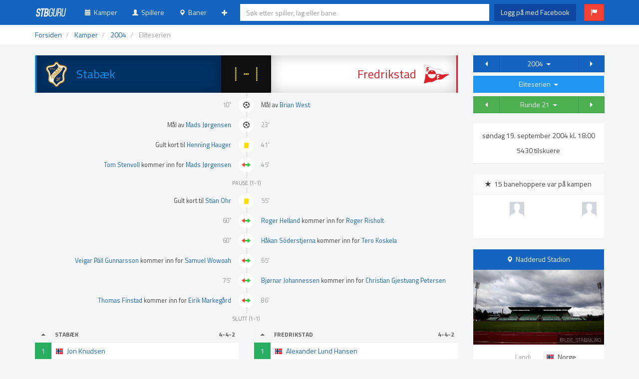

--- FILE ---
content_type: text/html; charset=UTF-8
request_url: https://stb.guru/matches/277/stabaek/fredrikstad/eliteserien/
body_size: 11803
content:
<!doctype html>
<html lang="no">
  <head>
    <title>Kamp: Stabæk - Fredrikstad / Eliteserien 2004 / stb.guru</title>
 
    <meta charset="utf-8" />
    <meta http-equiv="x-ua-compatible" content="ie=edge" />
    <meta http-equiv="content-type" content="text/html; charset=UTF-8" />

    <meta name="viewport" content="width=device-width, initial-scale=1.0, maximum-scale=1.0, user-scalable=no" />
    <meta name="HandheldFriendly" content="true" />
    
	<meta name="apple-mobile-web-app-title" content="stb.guru" />

    <meta name="description" content="Alltid oppdatert Stab&aelig;kstatistikk" />
    <meta name="robots" content="index,follow,noarchive" />

    <meta property="og:title" content="stb.guru" />
    <meta property="og:type" content="website" />
    <meta property="og:url" content="http://stb.guru/" />
    <meta property="og:image" content="" />
    
    <link rel="shortcut icon" type="image/x-icon" href="/favicon.png" />
    <link rel="apple-touch-icon-precomposed" sizes="180x180" href="/apple-touch-icon-180x180.png" />
    <link rel="apple-touch-icon-precomposed" sizes="152x152" href="/apple-touch-icon-152x152.png" />
    <link rel="apple-touch-icon-precomposed" sizes="120x120" href="/apple-touch-icon-120x120.png" />
    <link rel="apple-touch-icon-precomposed" sizes="76x76" href="/apple-touch-icon-76x76.png" />
    <link rel="apple-touch-icon-precomposed" href="/apple-touch-icon.png" />
    
    <link rel="author" href="/humans.txt" />

    <link rel="stylesheet" type="text/css" href="/css/css.php?v=1.21" />

    <!--[if lt IE 9]>
      <script src="https://oss.maxcdn.com/libs/html5shiv/3.7.0/html5shiv.js"></script>
      <script src="https://oss.maxcdn.com/libs/respond.js/1.3.0/respond.min.js"></script>
    <![endif]-->
  </head>
  <body>
  <div id="fb-root"></div>
  <script>(function(d, s, id) {
  var js, fjs = d.getElementsByTagName(s)[0];
  if (d.getElementById(id)) return;
  js = d.createElement(s); js.id = id;
  js.src = "//connect.facebook.net/nb_NO/sdk.js#xfbml=1&version=v2.4&appId=733646349996692";
  fjs.parentNode.insertBefore(js, fjs);
}(document, 'script', 'facebook-jssdk'));</script>
  <div id="body">
  
    <!-- /* NAVIGASJON -->
    <nav id="navbar" class="navbar navbar-default navbar-fixed-top" role="navigation">
        <div class="container">
          
        <div class="navbar-header">
            <button type="button" class="navbar-toggle collapsed" data-toggle="collapse" data-target="#navbar-collapsible">
                <span class="icon-bar"></span>
                <span class="icon-bar"></span>
                <span class="icon-bar"></span>
                <span class="sr-only">Toggle navigation</span>
            </button>
            <a class="navbar-brand" href="/"><img src="/img/logo.png" width="65" height="20" alt="stb.guru" /></a>
        </div>

        <div class="navbar-collapse collapse navbar-table" id="navbar-collapsible">

            <ul class="nav navbar-nav navbar-left-margin">
            	<li class="navbar-style  hidden-sm hidden-md hidden-lg"><a href="#" id="nav-search-link" onclick="return false;"><span class="glyphicon glyphicon-search small"></span>&nbsp;&nbsp;S&oslash;k</a></li>
		        <li class="navbar-style "><a href="/matches"><span class="glyphicon glyphicon-calendar small"></span>&nbsp;&nbsp;Kamper</a></li>
		        <li class="navbar-style "><a href="/players"><span class="glyphicon glyphicon-user small"></span>&nbsp;&nbsp;Spillere</a></li>
		        <li class="navbar-style "><a href="/stadiums"><span class="glyphicon glyphicon-map-marker small"></span>&nbsp;&nbsp;Baner</a></li>
		        <li class="navbar-margin">
			      <ul class="nav navbar-nav">
			        <li class="dropdown navbar-right-margin">
			          <a href="#" class="dropdown-toggle" data-toggle="dropdown"><span class="glyphicon glyphicon-plus small"></span><span class="hidden-sm hidden-md hidden-lg">&nbsp;&nbsp;Mer</span></a>
			          <ul class="dropdown-menu">
			          	<li><a href="/tables"><span class="glyphicon glyphicon-align-justify small"></span>&nbsp;&nbsp;Tabeller</a></li>
			            <li><a href="/users"><span class="glyphicon glyphicon-star small"></span>&nbsp;&nbsp;Banehoppere</a></li>
			          </ul>
			        </li>
			     </ul>
			   </li>
						   <li class="hidden-sm hidden-md hidden-lg"><a href="/facebook/login"><span class="glyphicon glyphicon-log-in small"></span>&nbsp;&nbsp;Logg p&aring; med Facebook</a></li>
			            </ul>

            <form id="nav-search-form" class="navbar-form navbar-table-cell hidden-xs" action="/search.php" role="search" autocomplete="off">
              <div class="form-group">
				<input type="text" id="nav-search" class="form-control" autocomplete="off" placeholder="S&oslash;k etter spiller, lag eller bane" />
              </div>
            </form>


      <div class="nav navbar-table-cell hidden-xs">
<a href="/facebook/login" class="btn btn-facebook navbar-btn" role="button">Logg p&aring; med Facebook</a>&nbsp;
<a href="" class="btn btn-danger navbar-btn tooltips" role="button" data-toggle="modal" data-target="#bugReport" data-placement="bottom" title="Rapporter en feil"><span class="glyphicon glyphicon-flag"></span></a>
      </div>

        </div>

    </div>
    </nav>
    <!-- NAVIGASJON */ -->

<!-- CONTENT -->
<div id="content">
<div class="breadcrumb-container">
<div class="container">
      <!-- /* BREADCRUMBS -->
      <ol class="breadcrumb" itemscope itemtype="http://schema.org/BreadcrumbList">
        <li><a href="/">Forsiden</a></li>
        <li itemprop="itemListElement" itemscope itemtype="http://schema.org/ListItem">
        	<a itemprop="item" href="/matches"><span itemprop="name">Kamper</span></a>
        	<meta itemprop="position" content="1" />
        </li>
        <li itemprop="itemListElement" itemscope itemtype="http://schema.org/ListItem">
        	<a itemprop="item" href="/matches?y=2004"><span itemprop="name">2004</span></a>
        	<meta itemprop="position" content="2" />
        </li>
        <li class="active" itemprop="itemListElement" itemscope itemtype="http://schema.org/ListItem">
        	<span itemprop="item"><span itemprop="name">Eliteserien</span></span>
        	<meta itemprop="position" content="3" />
        </li>
      </ol>
      <!-- BREADCRUMBS */ -->
</div>
</div>
<div class="container">
<div class="hide" itemscope itemtype="http://schema.org/SportsEvent">
	<span itemprop="name"><span itemprop="homeTeam">Stabæk</span> - <span itemprop="awayTeam">Fredrikstad</span></span>
	<span itemprop="startDate">2004-09-19T18:00:00+02:00</span>
	<span itemprop="location" itemscope itemtype="http://schema.org/Place">
		<span itemprop="name">Nadderud Stadion</span>
		<span itemprop="geo" itemscope itemtype="http://schema.org/GeoCoordinates">
			<span itemprop="latitude">59.921201825</span>
			<span itemprop="longitude">10.581196257</span>
		</span>
		<span itemprop="address">Gamle Ringeriksvei 59
1357 Bekkestua</span>
	</span>
</div>
<div id="match-center" class="row">
	<div class="col-md-9">
		<div class="scoreboard">
			<a href="/players?y=2004" class="scoreboard-team-home" style="background-color: #003263; background-image: url('/img/logo.php?id=1'); color: #0094ee; border-color: #0094ee;"><span class="landscape-only">Stabæk</span></a>
			<div class="scoreboard-result">
1-1				<p>
				</p>
			</div>
			<a href="/teams/31/fredrikstad" class="scoreboard-team-away" style="background-color: #fff; background-image: url('/img/logo.php?id=31'); color: #d42127; border-color: #d42127;"><span class="landscape-only">Fredrikstad</span></a>
		</div>

			<div class="match-timeline">

		
	
<!-- EVENT: AWAY TEAM -->
				<div class="match-timeline-event">
					<div class="text-right"><span class="grey">10'</span></div>
					<div class="match-timeline-event-icon"><div><span class="footicon footicon-goal"></span></div></div>
					<div class="hidden-sm hidden-md hidden-lg">M&aring;l: <a href="/players/175/brian-west">B. West</a></div>
					<div class="hidden-xs">
					M&aring;l av <a href="/players/175/brian-west">Brian West</a>
					</div>
				</div>


	
<!-- EVENT: HOME TEAM -->
				<div class="match-timeline-event">
					<div class="text-right hidden-sm hidden-md hidden-lg">M&aring;l: <a href="/players/2456/mads-jorgensen">M. Jørgensen</a></div>
					<div class="text-right hidden-xs">
					M&aring;l av <a href="/players/2456/mads-jorgensen">Mads Jørgensen</a>
					</div>
					<div class="match-timeline-event-icon"><div><span class="footicon footicon-goal"></span></div></div>
					<div class="text-left"><span class="grey">23'</span></div>
				</div>


	
<!-- EVENT: HOME TEAM -->
				<div class="match-timeline-event">
					<div class="text-right hidden-sm hidden-md hidden-lg">Gult kort: <a href="/players/64/henning-hauger">H. Hauger</a></div>
					<div class="text-right hidden-xs">
					Gult kort til <a href="/players/64/henning-hauger">Henning Hauger</a>
					</div>
					<div class="match-timeline-event-icon"><div><span class="footicon footicon-yellow-card"></span></div></div>
					<div class="text-left"><span class="grey">41'</span></div>
				</div>


	
<!-- EVENT: HOME TEAM -->
				<div class="match-timeline-event">
					<div class="text-right hidden-sm hidden-md hidden-lg">Inn: <a href="/players/9/tom-stenvoll">T. Stenvoll</a><div class="grey small">Ut: <a href="/players/2456/mads-jorgensen">M. Jørgensen</a></div></div>
					<div class="text-right hidden-xs">
					<a href="/players/9/tom-stenvoll">Tom Stenvoll</a> kommer inn for <a href="/players/2456/mads-jorgensen">Mads Jørgensen</a>
					</div>
					<div class="match-timeline-event-icon"><div><span class="footicon footicon-sub"></span></div></div>
					<div class="text-left"><span class="grey">45'</span></div>
				</div>

	<h6>Pause (1-1)</h6>
		
	
<!-- EVENT: HOME TEAM -->
				<div class="match-timeline-event">
					<div class="text-right hidden-sm hidden-md hidden-lg">Gult kort: <a href="/players/246/stian-ohr">S. Ohr</a></div>
					<div class="text-right hidden-xs">
					Gult kort til <a href="/players/246/stian-ohr">Stian Ohr</a>
					</div>
					<div class="match-timeline-event-icon"><div><span class="footicon footicon-yellow-card"></span></div></div>
					<div class="text-left"><span class="grey">55'</span></div>
				</div>


	
<!-- EVENT: AWAY TEAM -->
				<div class="match-timeline-event">
					<div class="text-right"><span class="grey">60'</span></div>
					<div class="match-timeline-event-icon"><div><span class="footicon footicon-sub"></span></div></div>
					<div class="hidden-sm hidden-md hidden-lg">Inn: <a href="/players/1814/roger-helland">R. Helland</a><div class="grey small">Ut: <a href="/players/471/roger-risholt">R. Risholt</a></div></div>
					<div class="hidden-xs">
					<a href="/players/1814/roger-helland">Roger Helland</a> kommer inn for <a href="/players/471/roger-risholt">Roger Risholt</a>
					</div>
				</div>


	
<!-- EVENT: AWAY TEAM -->
				<div class="match-timeline-event">
					<div class="text-right"><span class="grey">60'</span></div>
					<div class="match-timeline-event-icon"><div><span class="footicon footicon-sub"></span></div></div>
					<div class="hidden-sm hidden-md hidden-lg">Inn: <a href="/players/2472/hakan-soderstjerna">H. Söderstjerna</a><div class="grey small">Ut: <a href="/players/2471/tero-koskela">T. Koskela</a></div></div>
					<div class="hidden-xs">
					<a href="/players/2472/hakan-soderstjerna">Håkan Söderstjerna</a> kommer inn for <a href="/players/2471/tero-koskela">Tero Koskela</a>
					</div>
				</div>


	
<!-- EVENT: HOME TEAM -->
				<div class="match-timeline-event">
					<div class="text-right hidden-sm hidden-md hidden-lg">Inn: <a href="/players/13/veigar-pall-gunnarsson">V. Gunnarsson</a><div class="grey small">Ut: <a href="/players/2457/samuel-wowoah">S. Wowoah</a></div></div>
					<div class="text-right hidden-xs">
					<a href="/players/13/veigar-pall-gunnarsson">Veigar Páll Gunnarsson</a> kommer inn for <a href="/players/2457/samuel-wowoah">Samuel Wowoah</a>
					</div>
					<div class="match-timeline-event-icon"><div><span class="footicon footicon-sub"></span></div></div>
					<div class="text-left"><span class="grey">65'</span></div>
				</div>


	
<!-- EVENT: AWAY TEAM -->
				<div class="match-timeline-event">
					<div class="text-right"><span class="grey">75'</span></div>
					<div class="match-timeline-event-icon"><div><span class="footicon footicon-sub"></span></div></div>
					<div class="hidden-sm hidden-md hidden-lg">Inn: <a href="/players/2473/bjornar-johannessen">B. Johannessen</a><div class="grey small">Ut: <a href="/players/2120/christian-gjestvang-petersen">C. Petersen</a></div></div>
					<div class="hidden-xs">
					<a href="/players/2473/bjornar-johannessen">Bjørnar Johannessen</a> kommer inn for <a href="/players/2120/christian-gjestvang-petersen">Christian Gjestvang Petersen</a>
					</div>
				</div>


	
<!-- EVENT: HOME TEAM -->
				<div class="match-timeline-event">
					<div class="text-right hidden-sm hidden-md hidden-lg">Inn: <a href="/players/433/thomas-finstad">T. Finstad</a><div class="grey small">Ut: <a href="/players/357/eirik-markegard">E. Markegård</a></div></div>
					<div class="text-right hidden-xs">
					<a href="/players/433/thomas-finstad">Thomas Finstad</a> kommer inn for <a href="/players/357/eirik-markegard">Eirik Markegård</a>
					</div>
					<div class="match-timeline-event-icon"><div><span class="footicon footicon-sub"></span></div></div>
					<div class="text-left"><span class="grey">86'</span></div>
				</div>
				<h6>Slutt (1-1)</h6>
			</div>
			<div class="row">
				<div class="col-sm-6">
	<table class="table table-striped">
<!-- START LAGOPPSTILLING -->		<thead>
			<tr class="toggle-header" onclick="$('#1-team').toggle();$('#arrow-1-team').toggleClass('arrow-up arrow-down');">
				<th class="col-xs-1 text-center" style="min-width: 33px;"><div id="arrow-1-team" class="arrow arrow-up"></div></th>
				<th>Stabæk</th>
				<th class="col-xs-3 text-right">4-4-2</th> 
			</tr>
		</thead>
		<tbody id="1-team">
			<tr>
				<td style="border: 1px solid transparent !important;" class="jersey table-KEEPER text-center">1</td>
				<td><div class="player" style="background-image: url('/img/flags/16/NO.png'); background-image: -webkit-image-set(url('/img/flags/16/NO.png') 1x, url('/img/flags/32/NO.png') 2x);"><a href="/players/4/jon-knudsen">Jon Knudsen</a></div></td>
				<td class="text-right"></td>
			</tr>
			<tr>
				<td style="border: 1px solid transparent !important;" class="jersey table-DEFENDER text-center">21</td>
				<td><div class="player" style="background-image: url('/img/flags/16/NO.png'); background-image: -webkit-image-set(url('/img/flags/16/NO.png') 1x, url('/img/flags/32/NO.png') 2x);"><a href="/players/11/tommy-stenersen">Tommy Stenersen</a></div></td>
				<td class="text-right"></td>
			</tr>
			<tr>
				<td style="border: 1px solid transparent !important;" class="jersey table-DEFENDER text-center">2</td>
				<td><div class="player" style="background-image: url('/img/flags/16/NO.png'); background-image: -webkit-image-set(url('/img/flags/16/NO.png') 1x, url('/img/flags/32/NO.png') 2x);"><a href="/players/343/andre-muri">André Muri</a></div></td>
				<td class="text-right"></td>
			</tr>
			<tr>
				<td style="border: 1px solid transparent !important;" class="jersey table-DEFENDER text-center">4</td>
				<td><div class="player" style="background-image: url('/img/flags/16/NO.png'); background-image: -webkit-image-set(url('/img/flags/16/NO.png') 1x, url('/img/flags/32/NO.png') 2x);"><a href="/players/5/mike-kjolo">Mike Kjølø</a></div></td>
				<td class="text-right"></td>
			</tr>
			<tr>
				<td style="border: 1px solid transparent !important;" class="jersey table-DEFENDER text-center">15</td>
				<td><div class="player" style="background-image: url('/img/flags/16/NO.png'); background-image: -webkit-image-set(url('/img/flags/16/NO.png') 1x, url('/img/flags/32/NO.png') 2x);"><a href="/players/7/morten-skjonsberg">Morten Skjønsberg</a></div></td>
				<td class="text-right"></td>
			</tr>
			<tr>
				<td style="border: 1px solid transparent !important;" class="jersey table-MIDFIELDER text-center">9</td>
				<td><div class="player" style="background-image: url('/img/flags/16/DK.png'); background-image: -webkit-image-set(url('/img/flags/16/DK.png') 1x, url('/img/flags/32/DK.png') 2x);"><a href="/players/2456/mads-jorgensen">Mads Jørgensen</a></div></td>
				<td class="text-right"><span class="footicon footicon-GOAL tooltips" title="23'"></span>&nbsp;&nbsp;<span class="footicon footicon-SUB_OUT tooltips" title="45'"></span>&nbsp;&nbsp;</td>
			</tr>
			<tr>
				<td style="border: 1px solid transparent !important;" class="jersey table-MIDFIELDER text-center">7</td>
				<td><div class="player" style="background-image: url('/img/flags/16/NO.png'); background-image: -webkit-image-set(url('/img/flags/16/NO.png') 1x, url('/img/flags/32/NO.png') 2x);"><a href="/players/64/henning-hauger">Henning Hauger</a></div></td>
				<td class="text-right"><span class="footicon footicon-YELLOW tooltips" title="41'"></span>&nbsp;&nbsp;</td>
			</tr>
			<tr>
				<td style="border: 1px solid transparent !important;" class="jersey table-MIDFIELDER text-center">8</td>
				<td><div class="player" style="background-image: url('/img/flags/16/NO.png'); background-image: -webkit-image-set(url('/img/flags/16/NO.png') 1x, url('/img/flags/32/NO.png') 2x);"><a href="/players/133/martin-andresen">Martin Andresen</a></div></td>
				<td class="text-right"></td>
			</tr>
			<tr>
				<td style="border: 1px solid transparent !important;" class="jersey table-MIDFIELDER text-center">10</td>
				<td><div class="player" style="background-image: url('/img/flags/16/NO.png'); background-image: -webkit-image-set(url('/img/flags/16/NO.png') 1x, url('/img/flags/32/NO.png') 2x);"><a href="/players/246/stian-ohr">Stian Ohr</a></div></td>
				<td class="text-right"><span class="footicon footicon-YELLOW tooltips" title="55'"></span>&nbsp;&nbsp;</td>
			</tr>
			<tr>
				<td style="border: 1px solid transparent !important;" class="jersey table-ATTACKER text-center">23</td>
				<td><div class="player" style="background-image: url('/img/flags/16/NO.png'); background-image: -webkit-image-set(url('/img/flags/16/NO.png') 1x, url('/img/flags/32/NO.png') 2x);"><a href="/players/357/eirik-markegard">Eirik Markegård</a></div></td>
				<td class="text-right"><span class="footicon footicon-SUB_OUT tooltips" title="86'"></span>&nbsp;&nbsp;</td>
			</tr>
			<tr>
				<td style="border: 1px solid transparent !important;" class="jersey table-ATTACKER text-center">11</td>
				<td><div class="player" style="background-image: url('/img/flags/16/SE.png'); background-image: -webkit-image-set(url('/img/flags/16/SE.png') 1x, url('/img/flags/32/SE.png') 2x);"><a href="/players/2457/samuel-wowoah">Samuel Wowoah</a></div></td>
				<td class="text-right"><span class="footicon footicon-SUB_OUT tooltips" title="65'"></span>&nbsp;&nbsp;</td>
			</tr>
<!-- START INNBYTTERE -->		</tbody>
		<thead>
			<tr class="toggle-header" onclick="$('#1-subs').toggle();$('#arrow-1-subs').toggleClass('arrow-up arrow-down');">
				<th class="text-center"><div id="arrow-1-subs" class="arrow arrow-down"></div></th>
				<th colspan="2">Innbyttere</th> 
			</tr>
		</thead>
		<tbody id="1-subs" style="display: none;">
			<tr>
				<td style="border: 1px solid transparent !important;" class="jersey table-SUB text-center">12</td>
				<td><div class="player" style="background-image: url('/img/flags/16/NO.png'); background-image: -webkit-image-set(url('/img/flags/16/NO.png') 1x, url('/img/flags/32/NO.png') 2x);"><a href="/players/77/espen-isaksen">Espen Isaksen</a></div></td>
				<td class="text-right"></td>
			</tr>
			<tr>
				<td style="border: 1px solid transparent !important;" class="jersey table-SUB text-center">16</td>
				<td><div class="player" style="background-image: url('/img/flags/16/NO.png'); background-image: -webkit-image-set(url('/img/flags/16/NO.png') 1x, url('/img/flags/32/NO.png') 2x);"><a href="/players/1622/christian-holter">Christian Holter</a></div></td>
				<td class="text-right"></td>
			</tr>
			<tr>
				<td style="border: 1px solid transparent !important;" class="jersey table-SUB-IN text-center">6</td>
				<td><div class="player" style="background-image: url('/img/flags/16/NO.png'); background-image: -webkit-image-set(url('/img/flags/16/NO.png') 1x, url('/img/flags/32/NO.png') 2x);"><a href="/players/9/tom-stenvoll">Tom Stenvoll</a></div></td>
				<td class="text-right"><span class="footicon footicon-SUB_IN tooltips" title="45'"></span>&nbsp;&nbsp;</td>
			</tr>
			<tr>
				<td style="border: 1px solid transparent !important;" class="jersey table-SUB-IN text-center">13</td>
				<td><div class="player" style="background-image: url('/img/flags/16/IS.png'); background-image: -webkit-image-set(url('/img/flags/16/IS.png') 1x, url('/img/flags/32/IS.png') 2x);"><a href="/players/13/veigar-pall-gunnarsson">Veigar Páll Gunnarsson</a></div></td>
				<td class="text-right"><span class="footicon footicon-SUB_IN tooltips" title="65'"></span>&nbsp;&nbsp;</td>
			</tr>
			<tr>
				<td style="border: 1px solid transparent !important;" class="jersey table-SUB-IN text-center">18</td>
				<td><div class="player" style="background-image: url('/img/flags/16/NO.png'); background-image: -webkit-image-set(url('/img/flags/16/NO.png') 1x, url('/img/flags/32/NO.png') 2x);"><a href="/players/433/thomas-finstad">Thomas Finstad</a></div></td>
				<td class="text-right"><span class="footicon footicon-SUB_IN tooltips" title="86'"></span>&nbsp;&nbsp;</td>
			</tr>
		</tbody>
	</table>
</div>
				<div class="col-sm-6">
	<table class="table table-striped">
<!-- START LAGOPPSTILLING -->		<thead>
			<tr class="toggle-header" onclick="$('#31-team').toggle();$('#arrow-31-team').toggleClass('arrow-up arrow-down');">
				<th class="col-xs-1 text-center" style="min-width: 33px;"><div id="arrow-31-team" class="arrow arrow-up"></div></th>
				<th>Fredrikstad</th>
				<th class="col-xs-3 text-right">4-4-2</th> 
			</tr>
		</thead>
		<tbody id="31-team">
			<tr>
				<td style="border: 1px solid transparent !important;" class="jersey table-KEEPER text-center">1</td>
				<td><div class="player" style="background-image: url('/img/flags/16/NO.png'); background-image: -webkit-image-set(url('/img/flags/16/NO.png') 1x, url('/img/flags/32/NO.png') 2x);"><a href="/players/306/alexander-lund-hansen">Alexander Lund Hansen</a></div></td>
				<td class="text-right"></td>
			</tr>
			<tr>
				<td style="border: 1px solid transparent !important;" class="jersey table-DEFENDER text-center">4</td>
				<td><div class="player" style="background-image: url('/img/flags/16/US.png'); background-image: -webkit-image-set(url('/img/flags/16/US.png') 1x, url('/img/flags/32/US.png') 2x);"><a href="/players/2497/wade-barrett">Wade Barrett</a></div></td>
				<td class="text-right"></td>
			</tr>
			<tr>
				<td style="border: 1px solid transparent !important;" class="jersey table-DEFENDER text-center">9</td>
				<td><div class="player" style="background-image: url('/img/flags/16/EE.png'); background-image: -webkit-image-set(url('/img/flags/16/EE.png') 1x, url('/img/flags/32/EE.png') 2x);"><a href="/players/170/raio-piiroja">Raio Piiroja</a></div></td>
				<td class="text-right"></td>
			</tr>
			<tr>
				<td style="border: 1px solid transparent !important;" class="jersey table-DEFENDER text-center">24</td>
				<td><div class="player" style="background-image: url('/img/flags/16/DK.png'); background-image: -webkit-image-set(url('/img/flags/16/DK.png') 1x, url('/img/flags/32/DK.png') 2x);"><a href="/players/2496/borivoje-zivkovic">Borivoje Zivkovic</a></div></td>
				<td class="text-right"></td>
			</tr>
			<tr>
				<td style="border: 1px solid transparent !important;" class="jersey table-DEFENDER text-center">2</td>
				<td><div class="player" style="background-image: url('/img/flags/16/NO.png'); background-image: -webkit-image-set(url('/img/flags/16/NO.png') 1x, url('/img/flags/32/NO.png') 2x);"><a href="/players/168/pal-andre-czwartek">Pål Andre Czwartek</a></div></td>
				<td class="text-right"></td>
			</tr>
			<tr>
				<td style="border: 1px solid transparent !important;" class="jersey table-MIDFIELDER text-center">6</td>
				<td><div class="player" style="background-image: url('/img/flags/16/NO.png'); background-image: -webkit-image-set(url('/img/flags/16/NO.png') 1x, url('/img/flags/32/NO.png') 2x);"><a href="/players/2120/christian-gjestvang-petersen">Christian Gjestvang Petersen</a></div></td>
				<td class="text-right"><span class="footicon footicon-SUB_OUT tooltips" title="75'"></span>&nbsp;&nbsp;</td>
			</tr>
			<tr>
				<td style="border: 1px solid transparent !important;" class="jersey table-MIDFIELDER text-center">13</td>
				<td><div class="player" style="background-image: url('/img/flags/16/FI.png'); background-image: -webkit-image-set(url('/img/flags/16/FI.png') 1x, url('/img/flags/32/FI.png') 2x);"><a href="/players/2471/tero-koskela">Tero Koskela</a></div></td>
				<td class="text-right"><span class="footicon footicon-SUB_OUT tooltips" title="60'"></span>&nbsp;&nbsp;</td>
			</tr>
			<tr>
				<td style="border: 1px solid transparent !important;" class="jersey table-MIDFIELDER text-center">7</td>
				<td><div class="player" style="background-image: url('/img/flags/16/NO.png'); background-image: -webkit-image-set(url('/img/flags/16/NO.png') 1x, url('/img/flags/32/NO.png') 2x);"><a href="/players/173/simen-brenne">Simen Brenne</a></div></td>
				<td class="text-right"></td>
			</tr>
			<tr>
				<td style="border: 1px solid transparent !important;" class="jersey table-MIDFIELDER text-center">3</td>
				<td><div class="player" style="background-image: url('/img/flags/16/NO.png'); background-image: -webkit-image-set(url('/img/flags/16/NO.png') 1x, url('/img/flags/32/NO.png') 2x);"><a href="/players/471/roger-risholt">Roger Risholt</a></div></td>
				<td class="text-right"><span class="footicon footicon-SUB_OUT tooltips" title="60'"></span>&nbsp;&nbsp;</td>
			</tr>
			<tr>
				<td style="border: 1px solid transparent !important;" class="jersey table-ATTACKER text-center">11</td>
				<td><div class="player" style="background-image: url('/img/flags/16/US.png'); background-image: -webkit-image-set(url('/img/flags/16/US.png') 1x, url('/img/flags/32/US.png') 2x);"><a href="/players/175/brian-west">Brian West</a></div></td>
				<td class="text-right"><span class="footicon footicon-GOAL tooltips" title="10'"></span>&nbsp;&nbsp;</td>
			</tr>
			<tr>
				<td style="border: 1px solid transparent !important;" class="jersey table-ATTACKER text-center">19</td>
				<td><div class="player" style="background-image: url('/img/flags/16/SE.png'); background-image: -webkit-image-set(url('/img/flags/16/SE.png') 1x, url('/img/flags/32/SE.png') 2x);"><a href="/players/271/markus-ringberg">Markus Ringberg</a></div></td>
				<td class="text-right"></td>
			</tr>
<!-- START INNBYTTERE -->		</tbody>
		<thead>
			<tr class="toggle-header" onclick="$('#31-subs').toggle();$('#arrow-31-subs').toggleClass('arrow-up arrow-down');">
				<th class="text-center"><div id="arrow-31-subs" class="arrow arrow-down"></div></th>
				<th colspan="2">Innbyttere</th> 
			</tr>
		</thead>
		<tbody id="31-subs" style="display: none;">
			<tr>
				<td style="border: 1px solid transparent !important;" class="jersey table-SUB-IN text-center">5</td>
				<td><div class="player" style="background-image: url('/img/flags/16/NO.png'); background-image: -webkit-image-set(url('/img/flags/16/NO.png') 1x, url('/img/flags/32/NO.png') 2x);"><a href="/players/1814/roger-helland">Roger Helland</a></div></td>
				<td class="text-right"><span class="footicon footicon-SUB_IN tooltips" title="60'"></span>&nbsp;&nbsp;</td>
			</tr>
			<tr>
				<td style="border: 1px solid transparent !important;" class="jersey table-SUB-IN text-center">10</td>
				<td><div class="player" style="background-image: url('/img/flags/16/NO.png'); background-image: -webkit-image-set(url('/img/flags/16/NO.png') 1x, url('/img/flags/32/NO.png') 2x);"><a href="/players/2473/bjornar-johannessen">Bjørnar Johannessen</a></div></td>
				<td class="text-right"><span class="footicon footicon-SUB_IN tooltips" title="75'"></span>&nbsp;&nbsp;</td>
			</tr>
			<tr>
				<td style="border: 1px solid transparent !important;" class="jersey table-SUB-IN text-center">14</td>
				<td><div class="player" style="background-image: url('/img/flags/16/SE.png'); background-image: -webkit-image-set(url('/img/flags/16/SE.png') 1x, url('/img/flags/32/SE.png') 2x);"><a href="/players/2472/hakan-soderstjerna">Håkan Söderstjerna</a></div></td>
				<td class="text-right"><span class="footicon footicon-SUB_IN tooltips" title="60'"></span>&nbsp;&nbsp;</td>
			</tr>
			<tr>
				<td style="border: 1px solid transparent !important;" class="jersey table-SUB text-center">15</td>
				<td><div class="player" style="background-image: url('/img/flags/16/NO.png'); background-image: -webkit-image-set(url('/img/flags/16/NO.png') 1x, url('/img/flags/32/NO.png') 2x);"><a href="/players/2153/vebjorn-hagen">Vebjørn Hagen</a></div></td>
				<td class="text-right"></td>
			</tr>
			<tr>
				<td style="border: 1px solid transparent !important;" class="jersey table-SUB text-center">17</td>
				<td><div class="player" style="background-image: url('/img/flags/16/NO.png'); background-image: -webkit-image-set(url('/img/flags/16/NO.png') 1x, url('/img/flags/32/NO.png') 2x);"><a href="/players/2383/dag-frode-hornseth">Dag Frode Hornseth</a></div></td>
				<td class="text-right"></td>
			</tr>
			<tr>
				<td style="border: 1px solid transparent !important;" class="jersey table-SUB text-center">25</td>
				<td><div class="player" style="background-image: url('/img/flags/16/NO.png'); background-image: -webkit-image-set(url('/img/flags/16/NO.png') 1x, url('/img/flags/32/NO.png') 2x);"><a href="/players/178/lasse-staw">Lasse Staw</a></div></td>
				<td class="text-right"></td>
			</tr>
			<tr>
				<td style="border: 1px solid transparent !important;" class="jersey table-SUB text-center">21</td>
				<td><div class="player" style="background-image: url('/img/flags/16/NO.png'); background-image: -webkit-image-set(url('/img/flags/16/NO.png') 1x, url('/img/flags/32/NO.png') 2x);"><a href="/players/2469/stian-johnsen">Stian Johnsen</a></div></td>
				<td class="text-right"></td>
			</tr>
		</tbody>
	</table>
</div>
		</div>
	</div>

	<div class="col-md-3">
<div class="btn-group" style="width: 101%;">
	<a role="button" class="btn btn-primary " style="width: 20%;" href="/matches/231/sogndal/stabaek/eliteserien/2003"><span class="arrow arrow-left"></span></a>
	<div class="btn-group" style="width: 60%;">
  <button type="button" class="btn btn-primary dropdown-toggle btn-block" data-toggle="dropdown">2004&nbsp;&nbsp;<span class="arrow arrow-down"></span>
  </button>
  <ul class="dropdown-menu" role="menu">
	<li><a href="/matches/2065/baerum/stabaek/nm-cup/2026">2026</a></li>
	<li><a href="/matches/2030/stabaek/hodd/1-divisjon/2025">2025</a></li>
	<li><a href="/matches/1995/aalesund/stabaek/1-divisjon/2024">2024</a></li>
	<li><a href="/matches/1961/stabaek/odd/eliteserien/2023">2023</a></li>
	<li><a href="/matches/1918/skeid/stabaek/1-divisjon/2022">2022</a></li>
	<li><a href="/matches/1884/stabaek/odd/eliteserien/2021">2021</a></li>
	<li><a href="/matches/1854/stabaek/odd/eliteserien/2020">2020</a></li>
	<li><a href="/matches/1820/stabaek/lillestrom/eliteserien/2019">2019</a></li>
	<li><a href="/matches/1785/stromsgodset/stabaek/eliteserien/2018">2018</a></li>
	<li><a href="/matches/1683/stabaek/aalesund/eliteserien/2017">2017</a></li>
	<li><a href="/matches/1093/aalesund/stabaek/eliteserien/2016">2016</a></li>
	<li><a href="/matches/651/stabaek/haugesund/eliteserien/2015">2015</a></li>
	<li><a href="/matches/621/stabaek/sogndal/eliteserien/2014">2014</a></li>
	<li><a href="/matches/511/ham-kam/stabaek/1-divisjon/2013">2013</a></li>
	<li><a href="/matches/481/stabaek/aalesund/eliteserien/2012">2012</a></li>
	<li><a href="/matches/451/stabaek/lillestrom/eliteserien/2011">2011</a></li>
	<li><a href="/matches/421/odd/stabaek/eliteserien/2010">2010</a></li>
	<li><a href="/matches/391/stabaek/lillestrom/eliteserien/2009">2009</a></li>
	<li><a href="/matches/365/molde/stabaek/eliteserien/2008">2008</a></li>
	<li><a href="/matches/339/stabaek/brann/eliteserien/2007">2007</a></li>
	<li><a href="/matches/313/stabaek/sandefjord/eliteserien/2006">2006</a></li>
	<li><a href="/matches/283/stabaek/bryne/1-divisjon/2005">2005</a></li>
	<li><a href="/matches/257/odd/stabaek/eliteserien/2004">2004</a></li>
	<li><a href="/matches/231/sogndal/stabaek/eliteserien/2003">2003</a></li>
	<li><a href="/matches/205/start/stabaek/eliteserien/2002">2002</a></li>
	<li><a href="/matches/179/stabaek/tromso/eliteserien/2001">2001</a></li>
	<li><a href="/matches/153/stabaek/rosenborg/eliteserien/2000">2000</a></li>
	<li><a href="/matches/127/stabaek/skeid/eliteserien/1999">1999</a></li>
	<li><a href="/matches/101/stabaek/bodoglimt/eliteserien/1998">1998</a></li>
	<li><a href="/matches/75/stabaek/lillestrom/eliteserien/1997">1997</a></li>
	<li><a href="/matches/49/stabaek/viking/eliteserien/1996">1996</a></li>
	<li><a href="/matches/23/stabaek/valerenga/eliteserien/1995">1995</a></li>
	<li><a href="/matches/1/stabaek/moss/1-divisjon/1994">1994</a></li>
	<li><a href="/matches/699/stabaek/baerum/nm-cup/1993">1993</a></li>
	<li><a href="/matches/697/fossum/stabaek/nm-cup/1992">1992</a></li>
	<li><a href="/matches/687/stabaek/skeid/nm-cup/1991">1991</a></li>
	<li><a href="/matches/696/stabaek/slemmestad/nm-cup/1990">1990</a></li>
	<li><a href="/matches/819/stabaek/tofte/4-divisjon/1989">1989</a></li>
	<li><a href="/matches/843/stabaek/aurskogfinstadbru/4-divisjon/1988">1988</a></li>
	<li><a href="/matches/865/stabaek/lommedalen/5-divisjon/1987">1987</a></li>
	<li><a href="/matches/883/oppsal/stabaek/4-divisjon/1986">1986</a></li>
	<li><a href="/matches/906/stabaek/arvoll/5-divisjon/1985">1985</a></li>
	<li><a href="/matches/929/stabaek/drafn/nm-cup/1984">1984</a></li>
	<li><a href="/matches/931/stabaek/ullern/nm-cup/1983">1983</a></li>
	<li><a href="/matches/983/frigg/stabaek/3-divisjon/1982">1982</a></li>
	<li><a href="/matches/1006/teie/stabaek/3-divisjon/1981">1981</a></li>
	<li><a href="/matches/1030/bon/stabaek/nm-cup/1980">1980</a></li>
	<li><a href="/matches/1053/stabaek/tistedalen/nm-cup/1979">1979</a></li>
	<li><a href="/matches/1075/stabaek/kongsberg/4-divisjon/1978">1978</a></li>
	<li><a href="/matches/1123/ready/stabaek/4-divisjon/1977">1977</a></li>
	<li><a href="/matches/1141/stabaek/vikersund/nm-cup/1976">1976</a></li>
	<li><a href="/matches/1164/stabaek/assiden/3-divisjon/1975">1975</a></li>
	<li><a href="/matches/1183/jevnaker/stabaek/3-divisjon/1974">1974</a></li>
	<li><a href="/matches/1202/sandefjord-bk/stabaek/2-divisjon/1973">1973</a></li>
	<li><a href="/matches/1221/verdal/stabaek/2-divisjon/1972">1972</a></li>
	<li><a href="/matches/1241/aurskog/stabaek/2-divisjon/1971">1971</a></li>
	<li><a href="/matches/915/stabaek/stromsgodset/nm-cup/1970">1970</a></li>
	<li><a href="/matches/1279/stabaek/ham-kam/2-divisjon/1969">1969</a></li>
	<li><a href="/matches/1295/stabaek/mesna/3-divisjon/1968">1968</a></li>
	<li><a href="/matches/1311/strommen/stabaek/3-divisjon/1967">1967</a></li>
	<li><a href="/matches/1330/stabaek/heggedal/nm-cup/1966">1966</a></li>
	<li><a href="/matches/1350/kongsvinger/stabaek/4-divisjon/1965">1965</a></li>
	<li><a href="/matches/1368/drafn/stabaek/4-divisjon/1964">1964</a></li>
	<li><a href="/matches/1385/stabaek/oslo-politi-il/nm-cup/1963">1963</a></li>
	<li><a href="/matches/1399/slemmestad/stabaek/nm-cup/1962">1962</a></li>
	<li><a href="/matches/1419/stabaek/haslum/4-divisjon/1961">1961</a></li>
	<li><a href="/matches/1428/stabaek/hoybratenstovner/4-divisjon/1960">1960</a></li>
	<li><a href="/matches/1436/progress/stabaek/4-divisjon/1959">1959</a></li>
	<li><a href="/matches/1444/stabaek/jordal/4-divisjon/1958">1958</a></li>
	<li><a href="/matches/1450/ready/stabaek/4-divisjon/1957">1957</a></li>
	<li><a href="/matches/1463/jordal/stabaek/2-divisjon/1956">1956</a></li>
	<li><a href="/matches/1476/stabaek/fredensborg/2-divisjon/1955">1955</a></li>
	<li><a href="/matches/1485/stabaek/mjondalen/1-divisjon/1954">1954</a></li>
	<li><a href="/matches/1503/funnefoss/stabaek/1-divisjon/1953">1953</a></li>
	<li><a href="/matches/1516/drammens-bk/stabaek/1-divisjon/1952">1952</a></li>
	<li><a href="/matches/1530/stabaek/heggedal/2-divisjon/1951">1951</a></li>
	<li><a href="/matches/1547/jordal/stabaek/2-divisjon/1950">1950</a></li>
	<li><a href="/matches/1560/simensbraten/stabaek/2-divisjon/1949">1949</a></li>
	<li><a href="/matches/1571/gjoa/stabaek/2-divisjon/1948">1948</a></li>
	<li><a href="/matches/1590/stabaek/mercantile/2-divisjon/1947">1947</a></li>
	<li><a href="/matches/1601/liull/stabaek/1-divisjon/1946">1946</a></li>
	<li><a href="/matches/1618/stabaek/steady/nm-cup/1945">1945</a></li>
	<li><a href="/matches/1959/stabaek/mjondalen/nm-cup/1940">1940</a></li>
	<li><a href="/matches/1623/ski/stabaek/nm-cup/1939">1939</a></li>
	<li><a href="/matches/1624/stromsgodset/stabaek/nm-cup/1938">1938</a></li>
	<li><a href="/matches/1626/stabaek/kamporn/nm-cup/1937">1937</a></li>
	<li><a href="/matches/1628/tistedalen/stabaek/nm-cup/1936">1936</a></li>
	<li><a href="/matches/1629/stabaek/daelenenga/nm-cup/1935">1935</a></li>
	<li><a href="/matches/1631/geithus/stabaek/nm-cup/1934">1934</a></li>
	<li><a href="/matches/1632/stabaek/solberg/nm-cup/1933">1933</a></li>
	<li><a href="/matches/1634/stabaek/falk/nm-cup/1932">1932</a></li>
	<li><a href="/matches/1635/fredrikstad/stabaek/nm-cup/1931">1931</a></li>
	<li><a href="/matches/1636/stabaek/trygg/nm-cup/1930">1930</a></li>
	<li><a href="/matches/1637/stabaek/skeid/nm-cup/1929">1929</a></li>
	<li><a href="/matches/1638/b14/stabaek/nm-cup/1928">1928</a></li>
	<li><a href="/matches/1640/stabaek/skiold/nm-cup/1927">1927</a></li>
	<li><a href="/matches/1642/stabaek/orn-horten/nm-cup/1926">1926</a></li>
	<li><a href="/matches/1643/stabaek/norrona/nm-cup/1925">1925</a></li>
	<li><a href="/matches/1645/stabaek/lyn/nm-cup/1923">1923</a></li>
	<li><a href="/matches/1646/kvik-halden/stabaek/nm-cup/1922">1922</a></li>
	<li><a href="/matches/1647/stabaek/norrona/nm-cup/1921">1921</a></li>
	<li><a href="/matches/1781/stabaek/ulven/2-divisjon/1920">1920</a></li>
	<li><a href="/matches/1914/grane/stabaek/nm-cup/1916">1916</a></li>
  </ul>
  </div>
  <a role="button" class="btn btn-primary " style="width: 20%;" href="/matches/283/stabaek/bryne/1-divisjon/2005"><span class="arrow arrow-right"></span></a>
</div>
<div class="btn-group" style="margin-top: 7px; width: 100%;">
  <button type="button" class="btn btn-info dropdown-toggle btn-block" data-toggle="dropdown">
Eliteserien&nbsp;&nbsp;<span class="arrow arrow-down"></span>
  </button>
  <ul class="dropdown-menu" role="menu">
	<li><a href="/matches/257/odd/stabaek/eliteserien/2004">Eliteserien</a></li>
	<li><a href="/matches/585/egersund/stabaek/nm-cup/2004">NM Cup</a></li>
	<li><a href="/matches/581/sochaux/stabaek/uefa-cup/2004">UEFA Cup</a></li>
  </ul>
</div>
<div class="btn-group" style="margin-top: 7px; width: 101%;">
	<a role="button" class="btn btn-success " style="width: 20%;" href="/matches/276/brann/stabaek/eliteserien/2004"><span class="arrow arrow-left"></span></a>
	<div class="btn-group" style="width: 60%;">
  <button type="button" class="btn btn-success dropdown-toggle btn-block" data-toggle="dropdown">Runde 21&nbsp;&nbsp;<span class="arrow arrow-down"></span>
  </button>
  <ul class="dropdown-menu" role="menu">
	<li><a href="/matches/257/odd/stabaek/eliteserien/2004">Runde 1</a></li>
	<li><a href="/matches/258/stabaek/sogndal/eliteserien/2004">Runde 2</a></li>
	<li><a href="/matches/259/ham-kam/stabaek/eliteserien/2004">Runde 3</a></li>
	<li><a href="/matches/260/stabaek/tromso/eliteserien/2004">Runde 4</a></li>
	<li><a href="/matches/261/stabaek/bodoglimt/eliteserien/2004">Runde 5</a></li>
	<li><a href="/matches/262/lyn/stabaek/eliteserien/2004">Runde 6</a></li>
	<li><a href="/matches/263/stabaek/brann/eliteserien/2004">Runde 7</a></li>
	<li><a href="/matches/264/fredrikstad/stabaek/eliteserien/2004">Runde 8</a></li>
	<li><a href="/matches/265/stabaek/viking/eliteserien/2004">Runde 9</a></li>
	<li><a href="/matches/266/lillestrom/stabaek/eliteserien/2004">Runde 10</a></li>
	<li><a href="/matches/267/stabaek/rosenborg/eliteserien/2004">Runde 11</a></li>
	<li><a href="/matches/268/molde/stabaek/eliteserien/2004">Runde 12</a></li>
	<li><a href="/matches/269/stabaek/valerenga/eliteserien/2004">Runde 13</a></li>
	<li><a href="/matches/270/stabaek/odd/eliteserien/2004">Runde 14</a></li>
	<li><a href="/matches/271/sogndal/stabaek/eliteserien/2004">Runde 15</a></li>
	<li><a href="/matches/272/stabaek/ham-kam/eliteserien/2004">Runde 16</a></li>
	<li><a href="/matches/273/tromso/stabaek/eliteserien/2004">Runde 17</a></li>
	<li><a href="/matches/274/bodoglimt/stabaek/eliteserien/2004">Runde 18</a></li>
	<li><a href="/matches/275/stabaek/lyn/eliteserien/2004">Runde 19</a></li>
	<li><a href="/matches/276/brann/stabaek/eliteserien/2004">Runde 20</a></li>
	<li><a href="/matches/277/stabaek/fredrikstad/eliteserien/2004">Runde 21</a></li>
	<li><a href="/matches/278/viking/stabaek/eliteserien/2004">Runde 22</a></li>
	<li><a href="/matches/279/stabaek/lillestrom/eliteserien/2004">Runde 23</a></li>
	<li><a href="/matches/280/rosenborg/stabaek/eliteserien/2004">Runde 24</a></li>
	<li><a href="/matches/281/stabaek/molde/eliteserien/2004">Runde 25</a></li>
	<li><a href="/matches/282/valerenga/stabaek/eliteserien/2004">Runde 26</a></li>
  </ul>
  </div>
  <a role="button" class="btn btn-success " style="width: 20%;" href="/matches/278/viking/stabaek/eliteserien/2004"><span class="arrow arrow-right"></span></a>
</div>
<br /><br />
<div class="panel panel-default">
	<div class="panel-body text-center">
		<p>søndag 19. september 2004 kl. 18:00</p>
		<p style="margin-bottom: 0">5430 tilskuere</p>	</div>
</div>
		<div class="panel panel-default">
			<div class="panel-heading text-center"><span class="glyphicon glyphicon-star small"></span>&nbsp;&nbsp;15 banehoppere var p&aring; kampen</div>
			<div class="panel-body">
<a href="/users/2"><img class="tooltips pull-left" src="https://graph.facebook.com/10165850536610467/picture?width=200&height=200" width="29" height="29" title="Sven Erik Lund" /></a><a href="/users/150"><img class="tooltips pull-left" src="https://graph.facebook.com/10166845537965413/picture?width=200&height=200" width="29" height="29" title="Morten Schüffner" /></a><a href="/users/131"><img class="tooltips pull-left" src="/img/no-profile-image.jfif" width="29" height="29" title="Brian Intelhus" /></a><a href="/users/135"><img class="tooltips pull-left" src="https://graph.facebook.com/10167082950699745/picture?width=200&height=200" width="29" height="29" title="Mats Riis" /></a><a href="/users/15"><img class="tooltips pull-left" src="https://graph.facebook.com/2077378202434946/picture?width=200&height=200" width="29" height="29" title="Pål Pettersen" /></a><a href="/users/201"><img class="tooltips pull-left" src="https://graph.facebook.com/10218069698728741/picture?width=200&height=200" width="29" height="29" title="Espen Lång" /></a><a href="/users/95"><img class="tooltips pull-left" src="https://graph.facebook.com/10158137752191058/picture?width=200&height=200" width="29" height="29" title="Frode Mølmen Nilsen" /></a><a href="/users/80"><img class="tooltips pull-left" src="/img/no-profile-image.jfif" width="29" height="29" title="Anders Christensen" /></a><a href="/users/134"><img class="tooltips pull-left" src="https://graph.facebook.com/10160550784988203/picture?width=200&height=200" width="29" height="29" title="Gjermund Skaar" /></a><a href="/users/108"><img class="tooltips pull-left" src="https://graph.facebook.com/10159285681350793/picture?width=200&height=200" width="29" height="29" title="Maria Meidell Borgersen" /></a><a href="/users/156"><img class="tooltips pull-left" src="https://graph.facebook.com/10166475898690537/picture?width=200&height=200" width="29" height="29" title="Haakon Vangeid" /></a><a href="/users/64"><img class="tooltips pull-left" src="https://graph.facebook.com/3262618510663943/picture?width=200&height=200" width="29" height="29" title="Aleksander Ekeberg" /></a><a href="/users/65"><img class="tooltips pull-left" src="https://graph.facebook.com/5642401379126201/picture?width=200&height=200" width="29" height="29" title="Frode Solum" /></a><a href="/users/198"><img class="tooltips pull-left" src="https://graph.facebook.com/10166483490115055/picture?width=200&height=200" width="29" height="29" title="Vegard Hemmingsen Ebbestad" /></a><a href="/users/252"><img class="tooltips pull-left" src="https://graph.facebook.com/10167452619605468/picture?width=200&height=200" width="29" height="29" title="Christian Stoermann-Næss Holum" /></a>			</div>
		</div>
<div class="panel panel-primary">
	<div class="panel-heading text-center"><span class="glyphicon glyphicon-map-marker small"></span>&nbsp;&nbsp;<a href="/stadiums/1/nadderud-stadion">Nadderud Stadion</a></div>
	<div class="panel-body">
		<div class="row stadium-image" style="background-image: url('/img/stadium.php?id=1');"><span>Bilde: stabak.no</span></div>
		<div class="panel-info">
			<div class="row">
				<div class="col-xs-6 text-right grey">Land:</div>
				<div class="col-xs-6"><div class="player" style="display: inline-block; background-image: url('/img/flags/16/NO.png'); background-image: -webkit-image-set(url('/img/flags/16/NO.png') 1x, url('/img/flags/32/NO.png') 2x);">Norge</div></div>
			</div>
			<div class="row">
				<div class="col-xs-6 text-right grey">Kapasitet:</div>
				<div class="col-xs-6">4938</div>
			</div>
			<div class="row">
				<div class="col-xs-6 text-right grey">Underlag:</div>
				<div class="col-xs-6">Kunstgress</div>
			</div>
		</div>
	</div>
	<div class="list-group">
        	<a href="http://www.google.no/maps?z=6&amp;t=h&amp;q=loc:59.921201825+10.581196257" class="list-group-item panel-footer-link"><span class="glyphicon glyphicon-globe small"></span>&nbsp;&nbsp;Gamle Ringeriksvei 59<br />
1357 Bekkestua</a>
        </div>
</div>
		<div class="panel panel-primary">
			<div class="panel-heading text-center"><span class="glyphicon glyphicon-align-justify small"></span>&nbsp;&nbsp;<a href="/tables/2004#21">Tabellen etter 21. runde</a></div>
			<div class="table-responsive">
			<table class="table table-striped">
				<thead>
					<tr>
						<th style="width: 1%;"></th>
						<th>Lag</th>
						<th class="text-right">S</th>
						<th class="text-right">+/-</th>
						<th class="text-right">P</th>						
					</tr>
				</thead>
				<tbody>
					<tr>
						<td class="text-right grey small">9.</td>
						<td class="small"><div class="image-20" style="background-image: url('/img/logo.php?id=20');"><a href="/teams/20/viking">Viking</a></div></td>
						<td class="small text-right">21</td>
						<td class="small text-right">-5</td>
						<td class="small text-right">25</td>
					</tr>
					<tr>
						<td class="text-right grey small">10.</td>
						<td class="small"><div class="image-20" style="background-image: url('/img/logo.php?id=15');"><a href="/teams/15/bodoglimt">Bodø/Glimt</a></div></td>
						<td class="small text-right">21</td>
						<td class="small text-right">-8</td>
						<td class="small text-right">25</td>
					</tr>
					<tr class="info">
						<td class="text-right grey small">11.</td>
						<td class="small"><div class="image-20" style="background-image: url('/img/logo.php?id=1');"><a href="/teams/1/stabaek">Stabæk</a></div></td>
						<td class="small text-right">21</td>
						<td class="small text-right">-10</td>
						<td class="small text-right">23</td>
					</tr>
					<tr>
						<td class="text-right grey small">12.</td>
						<td class="small"><div class="image-20" style="background-image: url('/img/logo.php?id=31');"><a href="/teams/31/fredrikstad">Fredrikstad</a></div></td>
						<td class="small text-right">21</td>
						<td class="small text-right">-12</td>
						<td class="small text-right">22</td>
					</tr>
					<tr>
						<td class="text-right grey small">13.</td>
						<td class="small"><div class="image-20" style="background-image: url('/img/logo.php?id=16');"><a href="/teams/16/molde">Molde</a></div></td>
						<td class="small text-right">21</td>
						<td class="small text-right">-8</td>
						<td class="small text-right">21</td>
					</tr>
				</tbody>
			</table>
			</div>
		</div>
<div class="btn-group" style="width: 100%;">
  <button type="button" class="btn btn-default dropdown-toggle btn-block" data-toggle="dropdown"><span class="glyphicon glyphicon-bold small"></span>&nbsp;&nbsp;Les mer i Budstikka (BETA)&nbsp;&nbsp;<span class="arrow arrow-down"></span></button>
  <ul class="dropdown-menu" role="menu">
    <li><a href="https://eavis.budstikka.no/" target="_blank">Logg inn (krever aID)</a></li>
    <li class="divider"></li>
	<li><a href="/budstikka.php?issue=pre&amp;date=2004-09-19" target="_blank">F&oslash;r kampen</a></li>
	<li><a href="/budstikka.php?issue=post&amp;date=2004-09-19" target="_blank">Etter kampen</a></li>
  </ul>
</div>
<br /><br />
<!--
<br /><br />
-->
	</div>
</div>
</div>
<div class="footer">
<div id="city_map" style="height: 300px;"></div>		</div>
	</div>
</div><!-- END OF CONTENT -->

	<div id="footer">
		<div class="container">
			<p class="text-center"><span title="0.177s">v1.21</span>&nbsp;&nbsp;<span class="grey">|</span>&nbsp;&nbsp;Vi <span class="glyphicon glyphicon-fire red small" title="brenner"></span> for Stab&aelig;k&nbsp;&nbsp;<span class="grey">|</span>&nbsp;&nbsp;<a href="/privacy.html" target="_blank">Personvern</a></p>
		</div>
	</div>

<form enctype="multipart/form-data" id="reportForm" role="form" action="/" method="post">
<input type="hidden" name="MAX_FILE_SIZE" value="3000000" /><!-- 3 MB -->
<div class="modal fade" id="bugReport" tabindex="-1" role="dialog" aria-labelledby="bugReportLabel" aria-hidden="true">
  <div class="modal-dialog">
    <div class="modal-content">
      <div class="modal-header" style="background-color: #d32f2f; color: #fff;">
        <button type="button" class="close" data-dismiss="modal" aria-hidden="true">&times;</button>
        <h4 class="modal-title" id="bugReportLabel"><span class="glyphicon glyphicon-flag"></span>&nbsp;&nbsp;Feilrapportering</h4>
      </div>
	      <div class="modal-body">
			  <div class="form-group">
			    <label for="reportType">Hvilken type feil har du oppdaget?</label>
			    <select class="form-control" id="reportType" name="reportType" required="required" title="Dette feltet er obligatorisk.">
			    	<option value="">Vennligst velg...</option>
			    	<option value="SUGGESTION">Forslag til forbedringer</option>
			    	<option value="INFO">Feil i informasjon</option>
			    	<option value="BUG">Feil i funksjonalitet</option>
			    </select>
			  </div>
			  <div class="form-group">
			    <label for="reportText">Beskriv feilen.</label>
				<p class="grey small">Hvis rapporten gjelder feil i informasjon, vennligst inkluder en kilde som underbygger din p&aring;stand.</p>
			    <textarea class="form-control" rows="3" id="reportText" name="reportText" required="required" title="Dette feltet er obligatorisk." style="resize: vertical;"></textarea>
			  </div>
			  <div class="form-group">
			    <label for="reportImage">Vil du legge ved en skjermdump?</label>
			    <p class="grey small">Kun bildefiler vil bli lastet opp. Maksimalt 3 MB.</p>
			    <input type="file" id="reportImage" name="reportImage" accept="image/*" />
			  </div>
			  <div class="form-group">
			    <div class="g-recaptcha" data-sitekey="6LdGjgsTAAAAAEh-02HtOPCJPxuV8RyvtG22PESB"></div>
			    <p class="grey small">Dette hjelper oss med &aring; filtrere bort automatiserte og useri&oslash;se henvendelser.</p>
			  </div>
	      </div>
	      <div class="modal-footer">
	        <button type="button" class="btn btn-default" data-dismiss="modal">Lukk</button>
	        <button type="submit" class="btn btn-danger"><span class="glyphicon glyphicon-check small"></span>&nbsp;&nbsp;Send rapport</button>
	      </div>
    </div>
  </div>
</div>
</form>

		<script type="text/javascript" src="//ajax.googleapis.com/ajax/libs/jquery/2.1.4/jquery.min.js"></script>
		<script type="text/javascript" src="//maps.googleapis.com/maps/api/js?key=AIzaSyDNipNfVV8QgPRK6kiWUBlJzz2vKnzve_c&amp;v=3&amp;libraries=places"></script>
		<script type="text/javascript" src="//www.google.com/recaptcha/api.js"></script>
		<script type="text/javascript" src="https://www.gstatic.com/charts/loader.js"></script>
		<script type="text/javascript" src="//netdna.bootstrapcdn.com/bootstrap/3.3.4/js/bootstrap.min.js"></script>
		<script type="text/javascript" src="//ajax.aspnetcdn.com/ajax/jquery.validate/1.13.1/jquery.validate.min.js"></script>
		<script type="text/javascript" src="//ajax.aspnetcdn.com/ajax/jquery.validate/1.13.1/additional-methods.min.js"></script>
		<script type="text/javascript" src="/js/javascript.php?v=1.21"></script>
		<script type="application/javascript">
window.localStorage.clear();

var ttPlayers = new Bloodhound({
  datumTokenizer: Bloodhound.tokenizers.obj.whitespace('name'),
  queryTokenizer: Bloodhound.tokenizers.whitespace,
  prefetch: '/search.php?q=player&c=1764410242'
});
 
var ttTeams = new Bloodhound({
  datumTokenizer: Bloodhound.tokenizers.obj.whitespace('name'),
  queryTokenizer: Bloodhound.tokenizers.whitespace,
  prefetch: '/search.php?q=team&c=1764410242'
});
 
var ttStadiums = new Bloodhound({
  datumTokenizer: Bloodhound.tokenizers.obj.whitespace('name'),
  queryTokenizer: Bloodhound.tokenizers.whitespace,
  prefetch: '/search.php?q=stadium&c=1764410242'
});
 
ttPlayers.initialize();
ttTeams.initialize();
ttStadiums.initialize();

$('#nav-search').typeahead({
  highlight: true
},{
  name: 'players',
  displayKey: 'name',
  source: ttPlayers.ttAdapter(),
  templates: {
    header: '<h4>Spillere</h4>',
suggestion: function(datum) { return '<div class="player needsclick" style="background-image: url(\'/img/flags/16/'+datum.country+'.png\'); background-image: -webkit-image-set(url(\'/img/flags/16/'+datum.country+'.png\') 1x, url(\'/img/flags/32/'+datum.country+'.png\') 2x);">'+datum.name+'</div>' }
  }
},{
  name: 'teams',
  displayKey: 'name',
  source: ttTeams.ttAdapter(),
  templates: {
    header: '<h4>Lag</h4>',
	suggestion: function(datum) { var str = datum.id; return '<div class="player needsclick" style="background-image: url(\'/img/logo.php?size=40&id='+str.substr(str.indexOf('_')+1)+'\');">'+datum.name+'</div>' }
  }
},{
  name: 'stadiums',
  displayKey: 'name',
  source: ttStadiums.ttAdapter(),
  templates: {
    header: '<h4>Baner</h4>',
	suggestion: function(datum) { return '<div class="needsclick">'+datum.name+'</div>' }
  }
});

$('#nav-search').on('typeahead:selected', function (object, datum) {
    window.location.href = '/search.php?go='+datum.id;
}).on('keydown', function(e) {
	var code = e.which;
	if (code == 13 && $('.tt-hint').val() != '') {
		// Press arrow down and enter
		var arrowDown = jQuery.Event("keydown"); arrowDown.which = 40; $(this).trigger(arrowDown);
		var enter = jQuery.Event("keydown"); enter.which = 13; $(this).trigger(enter);
	}
});

$('#nav-search-form').submit(function(event) {
	event.preventDefault();
});

$(function() {
    FastClick.attach(document.body);
});

$("#reportForm").validate({
	submitHandler: function(form) {
		if ("FormData" in window) {
			// FormData object is supported
			var formData = new FormData(form);
			$.ajax({
		  		url: '/ajax.php?q=bug',
		  		data: formData,
		  		contentType: false,
		    	processData: false,
		    	type: 'POST',
		    	success: function(response) {
		    		var data = jQuery.parseJSON(response);
					toastr[data.type](data.message, data.title);
					if (data.type == 'success') {
						$('.modal').modal('hide');
						$(form).trigger("reset");
					}
				}
			});
		} else {
			// FormData object is not supported (IE8-9, Opera) - no file upload
			$.post('/ajax.php?q=bug', $(form).serialize(), function(data) {
				$('.modal').modal('hide');
				toastr[data.type](data.message, data.title);
				if (data.type == 'success') {
					$('.modal').modal('hide');
					$(form).trigger("reset");
				}
			}, "json");	
		}
	}
});

$('.tooltips').tooltip();

$("[data-toggle='buttons'] .btn").each(function(i, el) {
  var $button = $(el);
  var checked = $button.find("input[type='checkbox']").prop("checked");
  if (checked) {
    $button.addClass("active");
  } else {
    $button.removeClass("active");
  }
});

$('#nav-search-link').click(function() {
	$('#nav-search-form').remove();
	$('#content').load('/search.php', function() {
		$('.navbar-toggle').click();
		$(document).bind('click touchstart', function(e) {
			if (e.target.id == 'body') { $('#nav-search').focus(); $(document).scrollTop(); }
		});
	});
});

$('.groundhopper').click(function() {
	var id = $(this).attr('data-id');
	$.ajax({
		url: '/ajax.php?q=groundhopper&id='+id,
		dataType: 'json',
		success: function(data) {
			toastr.remove();
			toastr[data.type](data.message, data.title);
		}
	});
});

$('.favorite').click(function() {
	var id = $(this).attr('data-id');
	var type = $(this).attr('data-type');
	$.ajax({
		url: '/ajax.php?q=favorite&type='+type+'&id='+id,
		dataType: 'json',
		success: function(data) {
			toastr.remove();
			toastr[data.type](data.message, data.title);
			if (data.type == 'error') { $('.favorite').toggleClass('hidden'); }
		}
	});
});
function initialize() {
	var mapCanvas = document.getElementById('city_map');

	var hidePoi = [
	    {
	        featureType: "poi",
	        elementType: "labels",
	        stylers: [
	              { visibility: "off" }
	        ]
	    }
	];
	
	var mapOptions = {
		center: stadiumLatLng,
		styles: hidePoi,
		zoom: 15,
		mapTypeId: google.maps.MapTypeId.ROADMAP,
		draggable: ($(document).width() > 480 ? true : false),
		disableDoubleClickZoom: true,
		scrollwheel: false,
		panControl: false,
		zoomControl: false,
		scaleControl: true,
		mapTypeControl: false,
		streetViewControl: false,
		overviewMapControl: false,
		overviewMapControlOptions: { opened: true }
	}
	
	var map = new google.maps.Map(mapCanvas, mapOptions);
	
	var marker = new google.maps.Marker({
		position: stadiumLatLng,
		map: map,
		title: "Nadderud Stadion",
		clickable: false
	});
	
	var preventDrag = google.maps.event.addListener(map, 'dblclick', function() {
		window.setTimeout(function() {
			map.setOptions({
				styles: null,
				panControl: true,
				zoomControl: true,
				streetViewControl: true,
				mapTypeControl: true,
				draggable: true,
				disableDoubleClickZoom: false,
				scrollwheel: true,
				overviewMapControl: true
			})
		}, 1);
		google.maps.event.removeListener(preventDrag);
	});

}

var stadiumLatLng = new google.maps.LatLng(59.921201825, 10.581196257);
google.maps.event.addDomListener(window, 'load', initialize);



  (function(i,s,o,g,r,a,m){i['GoogleAnalyticsObject']=r;i[r]=i[r]||function(){
  (i[r].q=i[r].q||[]).push(arguments)},i[r].l=1*new Date();a=s.createElement(o),
  m=s.getElementsByTagName(o)[0];a.async=1;a.src=g;m.parentNode.insertBefore(a,m)
  })(window,document,'script','//www.google-analytics.com/analytics.js','ga');


	ga('create', 'UA-56033075-1', 'auto');
	ga('send', 'pageview');
		</script>
	</body>
</html>

--- FILE ---
content_type: text/html; charset=utf-8
request_url: https://www.google.com/recaptcha/api2/anchor?ar=1&k=6LdGjgsTAAAAAEh-02HtOPCJPxuV8RyvtG22PESB&co=aHR0cHM6Ly9zdGIuZ3VydTo0NDM.&hl=en&v=PoyoqOPhxBO7pBk68S4YbpHZ&size=normal&anchor-ms=20000&execute-ms=30000&cb=3vcltjo7vmb2
body_size: 49392
content:
<!DOCTYPE HTML><html dir="ltr" lang="en"><head><meta http-equiv="Content-Type" content="text/html; charset=UTF-8">
<meta http-equiv="X-UA-Compatible" content="IE=edge">
<title>reCAPTCHA</title>
<style type="text/css">
/* cyrillic-ext */
@font-face {
  font-family: 'Roboto';
  font-style: normal;
  font-weight: 400;
  font-stretch: 100%;
  src: url(//fonts.gstatic.com/s/roboto/v48/KFO7CnqEu92Fr1ME7kSn66aGLdTylUAMa3GUBHMdazTgWw.woff2) format('woff2');
  unicode-range: U+0460-052F, U+1C80-1C8A, U+20B4, U+2DE0-2DFF, U+A640-A69F, U+FE2E-FE2F;
}
/* cyrillic */
@font-face {
  font-family: 'Roboto';
  font-style: normal;
  font-weight: 400;
  font-stretch: 100%;
  src: url(//fonts.gstatic.com/s/roboto/v48/KFO7CnqEu92Fr1ME7kSn66aGLdTylUAMa3iUBHMdazTgWw.woff2) format('woff2');
  unicode-range: U+0301, U+0400-045F, U+0490-0491, U+04B0-04B1, U+2116;
}
/* greek-ext */
@font-face {
  font-family: 'Roboto';
  font-style: normal;
  font-weight: 400;
  font-stretch: 100%;
  src: url(//fonts.gstatic.com/s/roboto/v48/KFO7CnqEu92Fr1ME7kSn66aGLdTylUAMa3CUBHMdazTgWw.woff2) format('woff2');
  unicode-range: U+1F00-1FFF;
}
/* greek */
@font-face {
  font-family: 'Roboto';
  font-style: normal;
  font-weight: 400;
  font-stretch: 100%;
  src: url(//fonts.gstatic.com/s/roboto/v48/KFO7CnqEu92Fr1ME7kSn66aGLdTylUAMa3-UBHMdazTgWw.woff2) format('woff2');
  unicode-range: U+0370-0377, U+037A-037F, U+0384-038A, U+038C, U+038E-03A1, U+03A3-03FF;
}
/* math */
@font-face {
  font-family: 'Roboto';
  font-style: normal;
  font-weight: 400;
  font-stretch: 100%;
  src: url(//fonts.gstatic.com/s/roboto/v48/KFO7CnqEu92Fr1ME7kSn66aGLdTylUAMawCUBHMdazTgWw.woff2) format('woff2');
  unicode-range: U+0302-0303, U+0305, U+0307-0308, U+0310, U+0312, U+0315, U+031A, U+0326-0327, U+032C, U+032F-0330, U+0332-0333, U+0338, U+033A, U+0346, U+034D, U+0391-03A1, U+03A3-03A9, U+03B1-03C9, U+03D1, U+03D5-03D6, U+03F0-03F1, U+03F4-03F5, U+2016-2017, U+2034-2038, U+203C, U+2040, U+2043, U+2047, U+2050, U+2057, U+205F, U+2070-2071, U+2074-208E, U+2090-209C, U+20D0-20DC, U+20E1, U+20E5-20EF, U+2100-2112, U+2114-2115, U+2117-2121, U+2123-214F, U+2190, U+2192, U+2194-21AE, U+21B0-21E5, U+21F1-21F2, U+21F4-2211, U+2213-2214, U+2216-22FF, U+2308-230B, U+2310, U+2319, U+231C-2321, U+2336-237A, U+237C, U+2395, U+239B-23B7, U+23D0, U+23DC-23E1, U+2474-2475, U+25AF, U+25B3, U+25B7, U+25BD, U+25C1, U+25CA, U+25CC, U+25FB, U+266D-266F, U+27C0-27FF, U+2900-2AFF, U+2B0E-2B11, U+2B30-2B4C, U+2BFE, U+3030, U+FF5B, U+FF5D, U+1D400-1D7FF, U+1EE00-1EEFF;
}
/* symbols */
@font-face {
  font-family: 'Roboto';
  font-style: normal;
  font-weight: 400;
  font-stretch: 100%;
  src: url(//fonts.gstatic.com/s/roboto/v48/KFO7CnqEu92Fr1ME7kSn66aGLdTylUAMaxKUBHMdazTgWw.woff2) format('woff2');
  unicode-range: U+0001-000C, U+000E-001F, U+007F-009F, U+20DD-20E0, U+20E2-20E4, U+2150-218F, U+2190, U+2192, U+2194-2199, U+21AF, U+21E6-21F0, U+21F3, U+2218-2219, U+2299, U+22C4-22C6, U+2300-243F, U+2440-244A, U+2460-24FF, U+25A0-27BF, U+2800-28FF, U+2921-2922, U+2981, U+29BF, U+29EB, U+2B00-2BFF, U+4DC0-4DFF, U+FFF9-FFFB, U+10140-1018E, U+10190-1019C, U+101A0, U+101D0-101FD, U+102E0-102FB, U+10E60-10E7E, U+1D2C0-1D2D3, U+1D2E0-1D37F, U+1F000-1F0FF, U+1F100-1F1AD, U+1F1E6-1F1FF, U+1F30D-1F30F, U+1F315, U+1F31C, U+1F31E, U+1F320-1F32C, U+1F336, U+1F378, U+1F37D, U+1F382, U+1F393-1F39F, U+1F3A7-1F3A8, U+1F3AC-1F3AF, U+1F3C2, U+1F3C4-1F3C6, U+1F3CA-1F3CE, U+1F3D4-1F3E0, U+1F3ED, U+1F3F1-1F3F3, U+1F3F5-1F3F7, U+1F408, U+1F415, U+1F41F, U+1F426, U+1F43F, U+1F441-1F442, U+1F444, U+1F446-1F449, U+1F44C-1F44E, U+1F453, U+1F46A, U+1F47D, U+1F4A3, U+1F4B0, U+1F4B3, U+1F4B9, U+1F4BB, U+1F4BF, U+1F4C8-1F4CB, U+1F4D6, U+1F4DA, U+1F4DF, U+1F4E3-1F4E6, U+1F4EA-1F4ED, U+1F4F7, U+1F4F9-1F4FB, U+1F4FD-1F4FE, U+1F503, U+1F507-1F50B, U+1F50D, U+1F512-1F513, U+1F53E-1F54A, U+1F54F-1F5FA, U+1F610, U+1F650-1F67F, U+1F687, U+1F68D, U+1F691, U+1F694, U+1F698, U+1F6AD, U+1F6B2, U+1F6B9-1F6BA, U+1F6BC, U+1F6C6-1F6CF, U+1F6D3-1F6D7, U+1F6E0-1F6EA, U+1F6F0-1F6F3, U+1F6F7-1F6FC, U+1F700-1F7FF, U+1F800-1F80B, U+1F810-1F847, U+1F850-1F859, U+1F860-1F887, U+1F890-1F8AD, U+1F8B0-1F8BB, U+1F8C0-1F8C1, U+1F900-1F90B, U+1F93B, U+1F946, U+1F984, U+1F996, U+1F9E9, U+1FA00-1FA6F, U+1FA70-1FA7C, U+1FA80-1FA89, U+1FA8F-1FAC6, U+1FACE-1FADC, U+1FADF-1FAE9, U+1FAF0-1FAF8, U+1FB00-1FBFF;
}
/* vietnamese */
@font-face {
  font-family: 'Roboto';
  font-style: normal;
  font-weight: 400;
  font-stretch: 100%;
  src: url(//fonts.gstatic.com/s/roboto/v48/KFO7CnqEu92Fr1ME7kSn66aGLdTylUAMa3OUBHMdazTgWw.woff2) format('woff2');
  unicode-range: U+0102-0103, U+0110-0111, U+0128-0129, U+0168-0169, U+01A0-01A1, U+01AF-01B0, U+0300-0301, U+0303-0304, U+0308-0309, U+0323, U+0329, U+1EA0-1EF9, U+20AB;
}
/* latin-ext */
@font-face {
  font-family: 'Roboto';
  font-style: normal;
  font-weight: 400;
  font-stretch: 100%;
  src: url(//fonts.gstatic.com/s/roboto/v48/KFO7CnqEu92Fr1ME7kSn66aGLdTylUAMa3KUBHMdazTgWw.woff2) format('woff2');
  unicode-range: U+0100-02BA, U+02BD-02C5, U+02C7-02CC, U+02CE-02D7, U+02DD-02FF, U+0304, U+0308, U+0329, U+1D00-1DBF, U+1E00-1E9F, U+1EF2-1EFF, U+2020, U+20A0-20AB, U+20AD-20C0, U+2113, U+2C60-2C7F, U+A720-A7FF;
}
/* latin */
@font-face {
  font-family: 'Roboto';
  font-style: normal;
  font-weight: 400;
  font-stretch: 100%;
  src: url(//fonts.gstatic.com/s/roboto/v48/KFO7CnqEu92Fr1ME7kSn66aGLdTylUAMa3yUBHMdazQ.woff2) format('woff2');
  unicode-range: U+0000-00FF, U+0131, U+0152-0153, U+02BB-02BC, U+02C6, U+02DA, U+02DC, U+0304, U+0308, U+0329, U+2000-206F, U+20AC, U+2122, U+2191, U+2193, U+2212, U+2215, U+FEFF, U+FFFD;
}
/* cyrillic-ext */
@font-face {
  font-family: 'Roboto';
  font-style: normal;
  font-weight: 500;
  font-stretch: 100%;
  src: url(//fonts.gstatic.com/s/roboto/v48/KFO7CnqEu92Fr1ME7kSn66aGLdTylUAMa3GUBHMdazTgWw.woff2) format('woff2');
  unicode-range: U+0460-052F, U+1C80-1C8A, U+20B4, U+2DE0-2DFF, U+A640-A69F, U+FE2E-FE2F;
}
/* cyrillic */
@font-face {
  font-family: 'Roboto';
  font-style: normal;
  font-weight: 500;
  font-stretch: 100%;
  src: url(//fonts.gstatic.com/s/roboto/v48/KFO7CnqEu92Fr1ME7kSn66aGLdTylUAMa3iUBHMdazTgWw.woff2) format('woff2');
  unicode-range: U+0301, U+0400-045F, U+0490-0491, U+04B0-04B1, U+2116;
}
/* greek-ext */
@font-face {
  font-family: 'Roboto';
  font-style: normal;
  font-weight: 500;
  font-stretch: 100%;
  src: url(//fonts.gstatic.com/s/roboto/v48/KFO7CnqEu92Fr1ME7kSn66aGLdTylUAMa3CUBHMdazTgWw.woff2) format('woff2');
  unicode-range: U+1F00-1FFF;
}
/* greek */
@font-face {
  font-family: 'Roboto';
  font-style: normal;
  font-weight: 500;
  font-stretch: 100%;
  src: url(//fonts.gstatic.com/s/roboto/v48/KFO7CnqEu92Fr1ME7kSn66aGLdTylUAMa3-UBHMdazTgWw.woff2) format('woff2');
  unicode-range: U+0370-0377, U+037A-037F, U+0384-038A, U+038C, U+038E-03A1, U+03A3-03FF;
}
/* math */
@font-face {
  font-family: 'Roboto';
  font-style: normal;
  font-weight: 500;
  font-stretch: 100%;
  src: url(//fonts.gstatic.com/s/roboto/v48/KFO7CnqEu92Fr1ME7kSn66aGLdTylUAMawCUBHMdazTgWw.woff2) format('woff2');
  unicode-range: U+0302-0303, U+0305, U+0307-0308, U+0310, U+0312, U+0315, U+031A, U+0326-0327, U+032C, U+032F-0330, U+0332-0333, U+0338, U+033A, U+0346, U+034D, U+0391-03A1, U+03A3-03A9, U+03B1-03C9, U+03D1, U+03D5-03D6, U+03F0-03F1, U+03F4-03F5, U+2016-2017, U+2034-2038, U+203C, U+2040, U+2043, U+2047, U+2050, U+2057, U+205F, U+2070-2071, U+2074-208E, U+2090-209C, U+20D0-20DC, U+20E1, U+20E5-20EF, U+2100-2112, U+2114-2115, U+2117-2121, U+2123-214F, U+2190, U+2192, U+2194-21AE, U+21B0-21E5, U+21F1-21F2, U+21F4-2211, U+2213-2214, U+2216-22FF, U+2308-230B, U+2310, U+2319, U+231C-2321, U+2336-237A, U+237C, U+2395, U+239B-23B7, U+23D0, U+23DC-23E1, U+2474-2475, U+25AF, U+25B3, U+25B7, U+25BD, U+25C1, U+25CA, U+25CC, U+25FB, U+266D-266F, U+27C0-27FF, U+2900-2AFF, U+2B0E-2B11, U+2B30-2B4C, U+2BFE, U+3030, U+FF5B, U+FF5D, U+1D400-1D7FF, U+1EE00-1EEFF;
}
/* symbols */
@font-face {
  font-family: 'Roboto';
  font-style: normal;
  font-weight: 500;
  font-stretch: 100%;
  src: url(//fonts.gstatic.com/s/roboto/v48/KFO7CnqEu92Fr1ME7kSn66aGLdTylUAMaxKUBHMdazTgWw.woff2) format('woff2');
  unicode-range: U+0001-000C, U+000E-001F, U+007F-009F, U+20DD-20E0, U+20E2-20E4, U+2150-218F, U+2190, U+2192, U+2194-2199, U+21AF, U+21E6-21F0, U+21F3, U+2218-2219, U+2299, U+22C4-22C6, U+2300-243F, U+2440-244A, U+2460-24FF, U+25A0-27BF, U+2800-28FF, U+2921-2922, U+2981, U+29BF, U+29EB, U+2B00-2BFF, U+4DC0-4DFF, U+FFF9-FFFB, U+10140-1018E, U+10190-1019C, U+101A0, U+101D0-101FD, U+102E0-102FB, U+10E60-10E7E, U+1D2C0-1D2D3, U+1D2E0-1D37F, U+1F000-1F0FF, U+1F100-1F1AD, U+1F1E6-1F1FF, U+1F30D-1F30F, U+1F315, U+1F31C, U+1F31E, U+1F320-1F32C, U+1F336, U+1F378, U+1F37D, U+1F382, U+1F393-1F39F, U+1F3A7-1F3A8, U+1F3AC-1F3AF, U+1F3C2, U+1F3C4-1F3C6, U+1F3CA-1F3CE, U+1F3D4-1F3E0, U+1F3ED, U+1F3F1-1F3F3, U+1F3F5-1F3F7, U+1F408, U+1F415, U+1F41F, U+1F426, U+1F43F, U+1F441-1F442, U+1F444, U+1F446-1F449, U+1F44C-1F44E, U+1F453, U+1F46A, U+1F47D, U+1F4A3, U+1F4B0, U+1F4B3, U+1F4B9, U+1F4BB, U+1F4BF, U+1F4C8-1F4CB, U+1F4D6, U+1F4DA, U+1F4DF, U+1F4E3-1F4E6, U+1F4EA-1F4ED, U+1F4F7, U+1F4F9-1F4FB, U+1F4FD-1F4FE, U+1F503, U+1F507-1F50B, U+1F50D, U+1F512-1F513, U+1F53E-1F54A, U+1F54F-1F5FA, U+1F610, U+1F650-1F67F, U+1F687, U+1F68D, U+1F691, U+1F694, U+1F698, U+1F6AD, U+1F6B2, U+1F6B9-1F6BA, U+1F6BC, U+1F6C6-1F6CF, U+1F6D3-1F6D7, U+1F6E0-1F6EA, U+1F6F0-1F6F3, U+1F6F7-1F6FC, U+1F700-1F7FF, U+1F800-1F80B, U+1F810-1F847, U+1F850-1F859, U+1F860-1F887, U+1F890-1F8AD, U+1F8B0-1F8BB, U+1F8C0-1F8C1, U+1F900-1F90B, U+1F93B, U+1F946, U+1F984, U+1F996, U+1F9E9, U+1FA00-1FA6F, U+1FA70-1FA7C, U+1FA80-1FA89, U+1FA8F-1FAC6, U+1FACE-1FADC, U+1FADF-1FAE9, U+1FAF0-1FAF8, U+1FB00-1FBFF;
}
/* vietnamese */
@font-face {
  font-family: 'Roboto';
  font-style: normal;
  font-weight: 500;
  font-stretch: 100%;
  src: url(//fonts.gstatic.com/s/roboto/v48/KFO7CnqEu92Fr1ME7kSn66aGLdTylUAMa3OUBHMdazTgWw.woff2) format('woff2');
  unicode-range: U+0102-0103, U+0110-0111, U+0128-0129, U+0168-0169, U+01A0-01A1, U+01AF-01B0, U+0300-0301, U+0303-0304, U+0308-0309, U+0323, U+0329, U+1EA0-1EF9, U+20AB;
}
/* latin-ext */
@font-face {
  font-family: 'Roboto';
  font-style: normal;
  font-weight: 500;
  font-stretch: 100%;
  src: url(//fonts.gstatic.com/s/roboto/v48/KFO7CnqEu92Fr1ME7kSn66aGLdTylUAMa3KUBHMdazTgWw.woff2) format('woff2');
  unicode-range: U+0100-02BA, U+02BD-02C5, U+02C7-02CC, U+02CE-02D7, U+02DD-02FF, U+0304, U+0308, U+0329, U+1D00-1DBF, U+1E00-1E9F, U+1EF2-1EFF, U+2020, U+20A0-20AB, U+20AD-20C0, U+2113, U+2C60-2C7F, U+A720-A7FF;
}
/* latin */
@font-face {
  font-family: 'Roboto';
  font-style: normal;
  font-weight: 500;
  font-stretch: 100%;
  src: url(//fonts.gstatic.com/s/roboto/v48/KFO7CnqEu92Fr1ME7kSn66aGLdTylUAMa3yUBHMdazQ.woff2) format('woff2');
  unicode-range: U+0000-00FF, U+0131, U+0152-0153, U+02BB-02BC, U+02C6, U+02DA, U+02DC, U+0304, U+0308, U+0329, U+2000-206F, U+20AC, U+2122, U+2191, U+2193, U+2212, U+2215, U+FEFF, U+FFFD;
}
/* cyrillic-ext */
@font-face {
  font-family: 'Roboto';
  font-style: normal;
  font-weight: 900;
  font-stretch: 100%;
  src: url(//fonts.gstatic.com/s/roboto/v48/KFO7CnqEu92Fr1ME7kSn66aGLdTylUAMa3GUBHMdazTgWw.woff2) format('woff2');
  unicode-range: U+0460-052F, U+1C80-1C8A, U+20B4, U+2DE0-2DFF, U+A640-A69F, U+FE2E-FE2F;
}
/* cyrillic */
@font-face {
  font-family: 'Roboto';
  font-style: normal;
  font-weight: 900;
  font-stretch: 100%;
  src: url(//fonts.gstatic.com/s/roboto/v48/KFO7CnqEu92Fr1ME7kSn66aGLdTylUAMa3iUBHMdazTgWw.woff2) format('woff2');
  unicode-range: U+0301, U+0400-045F, U+0490-0491, U+04B0-04B1, U+2116;
}
/* greek-ext */
@font-face {
  font-family: 'Roboto';
  font-style: normal;
  font-weight: 900;
  font-stretch: 100%;
  src: url(//fonts.gstatic.com/s/roboto/v48/KFO7CnqEu92Fr1ME7kSn66aGLdTylUAMa3CUBHMdazTgWw.woff2) format('woff2');
  unicode-range: U+1F00-1FFF;
}
/* greek */
@font-face {
  font-family: 'Roboto';
  font-style: normal;
  font-weight: 900;
  font-stretch: 100%;
  src: url(//fonts.gstatic.com/s/roboto/v48/KFO7CnqEu92Fr1ME7kSn66aGLdTylUAMa3-UBHMdazTgWw.woff2) format('woff2');
  unicode-range: U+0370-0377, U+037A-037F, U+0384-038A, U+038C, U+038E-03A1, U+03A3-03FF;
}
/* math */
@font-face {
  font-family: 'Roboto';
  font-style: normal;
  font-weight: 900;
  font-stretch: 100%;
  src: url(//fonts.gstatic.com/s/roboto/v48/KFO7CnqEu92Fr1ME7kSn66aGLdTylUAMawCUBHMdazTgWw.woff2) format('woff2');
  unicode-range: U+0302-0303, U+0305, U+0307-0308, U+0310, U+0312, U+0315, U+031A, U+0326-0327, U+032C, U+032F-0330, U+0332-0333, U+0338, U+033A, U+0346, U+034D, U+0391-03A1, U+03A3-03A9, U+03B1-03C9, U+03D1, U+03D5-03D6, U+03F0-03F1, U+03F4-03F5, U+2016-2017, U+2034-2038, U+203C, U+2040, U+2043, U+2047, U+2050, U+2057, U+205F, U+2070-2071, U+2074-208E, U+2090-209C, U+20D0-20DC, U+20E1, U+20E5-20EF, U+2100-2112, U+2114-2115, U+2117-2121, U+2123-214F, U+2190, U+2192, U+2194-21AE, U+21B0-21E5, U+21F1-21F2, U+21F4-2211, U+2213-2214, U+2216-22FF, U+2308-230B, U+2310, U+2319, U+231C-2321, U+2336-237A, U+237C, U+2395, U+239B-23B7, U+23D0, U+23DC-23E1, U+2474-2475, U+25AF, U+25B3, U+25B7, U+25BD, U+25C1, U+25CA, U+25CC, U+25FB, U+266D-266F, U+27C0-27FF, U+2900-2AFF, U+2B0E-2B11, U+2B30-2B4C, U+2BFE, U+3030, U+FF5B, U+FF5D, U+1D400-1D7FF, U+1EE00-1EEFF;
}
/* symbols */
@font-face {
  font-family: 'Roboto';
  font-style: normal;
  font-weight: 900;
  font-stretch: 100%;
  src: url(//fonts.gstatic.com/s/roboto/v48/KFO7CnqEu92Fr1ME7kSn66aGLdTylUAMaxKUBHMdazTgWw.woff2) format('woff2');
  unicode-range: U+0001-000C, U+000E-001F, U+007F-009F, U+20DD-20E0, U+20E2-20E4, U+2150-218F, U+2190, U+2192, U+2194-2199, U+21AF, U+21E6-21F0, U+21F3, U+2218-2219, U+2299, U+22C4-22C6, U+2300-243F, U+2440-244A, U+2460-24FF, U+25A0-27BF, U+2800-28FF, U+2921-2922, U+2981, U+29BF, U+29EB, U+2B00-2BFF, U+4DC0-4DFF, U+FFF9-FFFB, U+10140-1018E, U+10190-1019C, U+101A0, U+101D0-101FD, U+102E0-102FB, U+10E60-10E7E, U+1D2C0-1D2D3, U+1D2E0-1D37F, U+1F000-1F0FF, U+1F100-1F1AD, U+1F1E6-1F1FF, U+1F30D-1F30F, U+1F315, U+1F31C, U+1F31E, U+1F320-1F32C, U+1F336, U+1F378, U+1F37D, U+1F382, U+1F393-1F39F, U+1F3A7-1F3A8, U+1F3AC-1F3AF, U+1F3C2, U+1F3C4-1F3C6, U+1F3CA-1F3CE, U+1F3D4-1F3E0, U+1F3ED, U+1F3F1-1F3F3, U+1F3F5-1F3F7, U+1F408, U+1F415, U+1F41F, U+1F426, U+1F43F, U+1F441-1F442, U+1F444, U+1F446-1F449, U+1F44C-1F44E, U+1F453, U+1F46A, U+1F47D, U+1F4A3, U+1F4B0, U+1F4B3, U+1F4B9, U+1F4BB, U+1F4BF, U+1F4C8-1F4CB, U+1F4D6, U+1F4DA, U+1F4DF, U+1F4E3-1F4E6, U+1F4EA-1F4ED, U+1F4F7, U+1F4F9-1F4FB, U+1F4FD-1F4FE, U+1F503, U+1F507-1F50B, U+1F50D, U+1F512-1F513, U+1F53E-1F54A, U+1F54F-1F5FA, U+1F610, U+1F650-1F67F, U+1F687, U+1F68D, U+1F691, U+1F694, U+1F698, U+1F6AD, U+1F6B2, U+1F6B9-1F6BA, U+1F6BC, U+1F6C6-1F6CF, U+1F6D3-1F6D7, U+1F6E0-1F6EA, U+1F6F0-1F6F3, U+1F6F7-1F6FC, U+1F700-1F7FF, U+1F800-1F80B, U+1F810-1F847, U+1F850-1F859, U+1F860-1F887, U+1F890-1F8AD, U+1F8B0-1F8BB, U+1F8C0-1F8C1, U+1F900-1F90B, U+1F93B, U+1F946, U+1F984, U+1F996, U+1F9E9, U+1FA00-1FA6F, U+1FA70-1FA7C, U+1FA80-1FA89, U+1FA8F-1FAC6, U+1FACE-1FADC, U+1FADF-1FAE9, U+1FAF0-1FAF8, U+1FB00-1FBFF;
}
/* vietnamese */
@font-face {
  font-family: 'Roboto';
  font-style: normal;
  font-weight: 900;
  font-stretch: 100%;
  src: url(//fonts.gstatic.com/s/roboto/v48/KFO7CnqEu92Fr1ME7kSn66aGLdTylUAMa3OUBHMdazTgWw.woff2) format('woff2');
  unicode-range: U+0102-0103, U+0110-0111, U+0128-0129, U+0168-0169, U+01A0-01A1, U+01AF-01B0, U+0300-0301, U+0303-0304, U+0308-0309, U+0323, U+0329, U+1EA0-1EF9, U+20AB;
}
/* latin-ext */
@font-face {
  font-family: 'Roboto';
  font-style: normal;
  font-weight: 900;
  font-stretch: 100%;
  src: url(//fonts.gstatic.com/s/roboto/v48/KFO7CnqEu92Fr1ME7kSn66aGLdTylUAMa3KUBHMdazTgWw.woff2) format('woff2');
  unicode-range: U+0100-02BA, U+02BD-02C5, U+02C7-02CC, U+02CE-02D7, U+02DD-02FF, U+0304, U+0308, U+0329, U+1D00-1DBF, U+1E00-1E9F, U+1EF2-1EFF, U+2020, U+20A0-20AB, U+20AD-20C0, U+2113, U+2C60-2C7F, U+A720-A7FF;
}
/* latin */
@font-face {
  font-family: 'Roboto';
  font-style: normal;
  font-weight: 900;
  font-stretch: 100%;
  src: url(//fonts.gstatic.com/s/roboto/v48/KFO7CnqEu92Fr1ME7kSn66aGLdTylUAMa3yUBHMdazQ.woff2) format('woff2');
  unicode-range: U+0000-00FF, U+0131, U+0152-0153, U+02BB-02BC, U+02C6, U+02DA, U+02DC, U+0304, U+0308, U+0329, U+2000-206F, U+20AC, U+2122, U+2191, U+2193, U+2212, U+2215, U+FEFF, U+FFFD;
}

</style>
<link rel="stylesheet" type="text/css" href="https://www.gstatic.com/recaptcha/releases/PoyoqOPhxBO7pBk68S4YbpHZ/styles__ltr.css">
<script nonce="FomYAWbDZybq9LUg7hnLAg" type="text/javascript">window['__recaptcha_api'] = 'https://www.google.com/recaptcha/api2/';</script>
<script type="text/javascript" src="https://www.gstatic.com/recaptcha/releases/PoyoqOPhxBO7pBk68S4YbpHZ/recaptcha__en.js" nonce="FomYAWbDZybq9LUg7hnLAg">
      
    </script></head>
<body><div id="rc-anchor-alert" class="rc-anchor-alert"></div>
<input type="hidden" id="recaptcha-token" value="[base64]">
<script type="text/javascript" nonce="FomYAWbDZybq9LUg7hnLAg">
      recaptcha.anchor.Main.init("[\x22ainput\x22,[\x22bgdata\x22,\x22\x22,\[base64]/[base64]/UltIKytdPWE6KGE8MjA0OD9SW0grK109YT4+NnwxOTI6KChhJjY0NTEyKT09NTUyOTYmJnErMTxoLmxlbmd0aCYmKGguY2hhckNvZGVBdChxKzEpJjY0NTEyKT09NTYzMjA/[base64]/MjU1OlI/[base64]/[base64]/[base64]/[base64]/[base64]/[base64]/[base64]/[base64]/[base64]/[base64]\x22,\[base64]\x22,\x22w4zDr1PDm0LDo10fwoRVwrgEw6lrwoHCrwnCvDPDgSp1w6Uww5kaw5HDjsKuwq7Cg8OwLkfDvcO+YzYfw6BmwqJ7woJxw7sVOk1hw5HDgsOvw5nCjcKRwqdJakZLwo5Dc3XChMOmwqHClcKowrwJw6kWH1hsGDd9XmZJw45Fwq3CmcKSwq/CnBbDmsKQw5nDhXVew6pyw4dLw4PDiCrDo8Kaw7rCssOdw5jCoQ0IXcK6WMKXw59Jd8KGwqvDi8ODA8OLVMKTwp3CqWcpw5VSw6HDl8KLAsOxGG3Cq8OFwp9qw5nDhMOww6zDgGYUw5bDrsOgw4ITwrjChl5Rwp5uD8O9wrTDk8KVMxzDpcOgwoVMW8O/Q8OHwofDi0zDvjg+wqnDqmZ0w4BTC8KIwqwwC8K+UcO/HUdkw752R8OzaMK3O8KuR8KHdsK0dBNDwr1MwoTCjcOiwpHCncOMOcOuUcKsdMKIwqXDiT4iDcOlBcK4C8KmwqkYw6jDpXXClTNSwpZycX/DoXJOVFvCh8Kaw7Q4wqYUAsOZe8K3w4PCjcKDNk7ClcOjasO/YwMEBMO6aTxyJsOMw7YBw5DDhArDlxDDhR9jAE8QZcKFwoDDs8K0WWfDpMKiGMOzCcOxwpjDmQgnXy5Awp/DvcOfwpFMw5rDkFDCvTfDvkESwqXCj3/Dlz7ChVkKw4Q+O3lWwpTDmjvCgMOXw4LCthPDiMOUAMOkHMKkw4MIf38Pw5dVwqoyaRLDpHnCgXvDjj/[base64]/CqsO/[base64]/[base64]/DmsOYM30Yw6RDGsO4w5kiIcOkUcKHYMOwwqnCs8KvwpgPPsKRwqQoFUDCvgohEVnDmgFtS8KPLsOcPjZxw6BZwpXDksO0bcOMw7nDjsOkVsOfQcOqQMKowrjDkWDDgjMrfzwPwr/[base64]/w6MgXxDDqsOuw6VwIsK0w6gtUMOXQRvCuEXCvUjClQTCjibCqBZ4fsOfRcOmwokldwoiMMK0wrDCkRwuQcK/w4d3BMOzFcKBwpAxwpMkwq8bw63DqRfClcO9ZcORMMKtGHzDssKrwqUOMijDuS05w7cawpHCoXk/wrEyb2AddgfDjXMNCcKtd8KcwrdTEMK5w5nCgsKbwowLP1XCvcKWw7TCjsKvY8KuXlFRPnE4wo8Gw75yw6Zywq/DhQDCosKLwq5ywrZgXsO+NQDDrAZcwqzCmcO/wrzCjTPDhgZDLcOsfMOfBsO7NMKOMmrCgwogDwsod0jDjA1+wqrCtMOtB8KXw7ATIMOodcKnScKzQVRwYwFEKw3DiHhJwpxww6XDpnlEacKLw7XDqMOWB8KUw7JJC2MiG8OHwrnCsDrDtBTCisOAWmFkwowowrJoX8Kjch3CqMOew5zCjgPCgWhCw4/DqH/DgwzCjztkwpXDicOKwowqw5UnRcKmOEDCtcKoI8ODwrjDgSwzwq3DisK0CRo8VMODK04rYsO7fFPDocKbw7PDokVlESwsw6/CrMOhw7pCwp3DjnDCrwBcw57CiyF1wp4RYjUPbm3CsMKdw7rCh8KLw5ETMT7CrwhwwplDH8KjVcKXwqrCkBQ7ehLChUDDn1Mvw4sYw4/DnD9wWnV/HsKuw6xuw6VUwpU6w4PDkzDChwvCrsKpwo3DnToaQsKuwrrDqhEOTMOrw6zDv8K/w43DgF3Do1NmXsONG8KJEMKvw6HDvcKpIz5swpvCosOvXGYFCsKzDQPCmEwEwq5dWXxIeMODeWvDtW/CqcO3FsORVyDCmnwFTcKKUMKlw77CiQlFUcOCwrjCq8KMw4TDvBBxw4dUGsO9w7sfCEfDvBBSAWRCw70Pw441RMOMZGZAMMKEUVfDnl4gasOew6QXw7bCq8Kfd8KLw7LDvcK+wpoTIB/[base64]/[base64]/Dsz3DjzdZw7hiwopNwrVqZ8Kgw4/[base64]/w7EfHcO3Um/DojnCiWvCgUk8WG3DqsOwwrlkBcOQKhHCmsK6EFNQwrHDuMKewpzDr2DDgX9vw4AtKsK6O8OCRjoQwo/CtTXDhsOcdjjDqGtWwpbDvMK4wpY1JcOnKH3CmcKpZ1fCsWg1AMOLDsKmwqbDlcK3S8KZH8OrD0N0wr7CnMOKwpzDtcOfKgHDuMOew7hzI8Kzw5rDrMKsw4Z4EgzCgMK+VRYERArDmsOyworCiMK2WWksbcKWPsOLwoExw50eel/DpsOtwrkTwoPClHvDkWDDicKQUMKSfgEzIsOuwod3wpjDhjDDs8OBfMOGVTXDqcKldMK6w497WignUU9GasOlR1DCiMOOdcOPw6jDjcOQN8KEw6hiw5LCjMKbwo8UwosvMcOXCjY/w4EaRcO1w452wp43wpjDksKdw5PCsAjCm8KEacK/[base64]/Cq8OqbmrDvsKZwofCpBLCnMO8w7p/XgvDp27Cog1gwqQMQcKiRsOawrxIUWlPF8Onw6R2KsKcKBvDp3nCuRN5MmwOO8Kbw7pnYcKIw6ZQwo9bwqbCm1Nkw51KAz/[base64]/[base64]/ZcOmw4XCuDTDmn0vw5DDpzDDpg1kwqzCpi4Sw5JLXkU/[base64]/[base64]/wrPDpWfDrMOtEUrCkCY0X8O8OVbDrgw2N2lnf8OuwpPDv8OKwoBnd3bDgcKxFgcXw7seMAfDmXDDlsOMRsKjTMOHesKQw4/ChjLDqVnClcKew4VkwotyIsOiw7vCs17CmRXDiV3DqWfDsgbCpnnDmyUUfFfDkSYAbRteMcKnYzTDm8OfwqbDosKFw4B3w5spw4PDq2TCrlhYTMKiEw4yXDvCrcOyIxHDgMKHwqjCphJcI1fCvsKGwrpQU8OUwpAbwps9OcKoQ0s9FsOpw6psBVxHwrI/NsONw7Yiwo19UMOqUgvCisOfwqFHwpDCi8OGL8OvwqJIT8OTUHvDkyPCj17DmwV1w64oATkLOkLDkx43acOGwrBSwofCs8OAwo/CiXQELMObGsOMWHtlLsOsw4IFwonCpyt1wrEQwr4UwoDCnUByOwRlPcKOwp/[base64]/FsKMUsOsbcOHw6nDpcO9w6vCkmMfw6orK1NtdC4eIcK+TcKAMsKXAsKITSIDwpAmwrPCksOdE8OtdMOjwo1kPcKVwqMJw4/[base64]/w4rDiHLDn8Ktw6LDosKqbjgnw5LDnQjDtsKPwr7CqT/[base64]/CksOQFW4AZ2RKBsKAwrdMw4lOwrrDkMO1w5rCt21Rw4B3wrbDp8Odwo/CpMKMJA8dwooWMzQ/wq3DvwRqw4B0woXDh8Ouwo1ZPyo9dMOOwrJww5xOFBZRdMKHw7gTUAoNITfDm1zDtAcewo/Cg0XDpMKwOGd3ecKvwqTDgX3CoAcqVivDgcO2wpgFwrxII8Knw5XDj8KMwonDpMOZwoLDucKgIcOZwpbCmiPCucKOwr0VTcK7K0gqwp/Cq8O1w4nCrgzDgG96wqHDo3cxwqRDw77Cu8O/HTfCssO9wodawofCjUcHfSzDjk3DjsKsw6zDucKgGcK3w5xMQ8OewqjCrcO5QBnDpmLCrFR4wr7DsSPDo8KpKzdhGxzClsOQe8Oheg7CnT/CrsOkwp0Jw7nDsw3DvTd8w67DujnCiDXDg8OofMK6wqbDp3IWCGzDjmk4D8OnYsOISGcFXmHDgkpATAfCnmR9w5BVw5DCsMOKM8KuwobClcOww4nCj3xhcMKKaGnDtDATw5bDmMOkVldYfsKXwr1gw7YKLHLDmMK/QMO+a2LCnR/[base64]/Q8O6woNCNcK0w7xyPcKAw6VPVcKnSR8ewp1Gw43CtcKcwqLCucOpZ8ORwozDnlplw6TDlFHCqcKxU8KJA8O7w44jMMK2IcKaw5MzEcOmw5jDh8O5GGYowqtnLcKZw5Eaw4NJw6/DmVrCsi3CocKNw67CmsKSwqXChCbCjcK2w7fCrMOxVMO6XFgjBkJPFn3DjVAdw6DDvGfDosOKJ1JJbMOQdQLDgTHCr0vDksKEKMKJeTXDrMKRQWHCs8O3P8KMchjDtQXDoiDCvk5/asKCwoNCw4rCoMK9w67ChF/Ci01zEQJYbG5YV8KqHB8iw77Dt8KJKCIaAcOtGiFcwovDt8OBwrhLwpTDjmTDqgjDgsKRJE/DoXgGImB1N3Ztwocpw7/CrmfCrMO0wozCvE0twqDCvWcnw5LCkG8LMQbCqk7Cr8K/w50Cw53CtMO7w5PDusKTw6FXTSRTBsKuJFwQw5PCgcOuE8O0IsOeNMKdw67Cr24yfsOFLMOAw7Z/w4TDkG3DrybDssO9wpjDm2oDIMK3S2xIDzrChcOgwr9Qw7fCl8KUBVDDu1YFZMOQw54Awrk6woo5w5DDtMK6bAjCucKYw6/[base64]/DkUTDoA/Dv0xiCcKLewoKw6HDuMKvw4k8wrRSEsOZQDLDpTjCi8Kkw69PfFzDisObwqk8bcKAwpbDqcK2TMOuwovCghEfwr/[base64]/ChRvChcOrwqt/woRiAMKlPWLDrSkILcKpUCAFw7bCscOuNMKPd1kHw65cEVnCscOhWgzDlxhEwpHCtsKhw69+w5bCnMKZXMOcfV/[base64]/Dmxh+wojCj0fDnGHDlcKow7U+wp4fT1JzwoBVEsK9wpwMWSbCpj3Cg3Rgw4xAwpV+MUTDpgbCvMK/wodqC8OhwrHCpMOLWgogw7tLQBsQw700PcK6w754w5w+wrM0Z8OYKsK1wo1QUTgVCXfCtWBYAGrDusKwNMK6e8OnOcKdGUwow58BVA/[base64]/DqsKgAcK9PMKFGsKgw5PCqMKIwpAtw5zDvR4Ow73DlRPCpGlRw7cOLsKJXA3Cq8OIwqXDh8O6TcK4UMKgN0I7w6l+wqJTDcOWw5rDgEbDvSxVBsONBcKDw7XDq8KlwqbCrMK/[base64]/Dt8KRwpBjwpfCpRULwozCuVnCgsKiw5cDwpA+ecO1WiNFwp3DgyDDvnTDsADCpVHCvMKZJVhEwrApw43CnhDCpcOaw5Qqwrx4OcOFwrHDlMKGw7fDuzwowp7DnMOtCAhFwoPCrXlkZFUsw6XCkEw1MWnClj/[base64]/[base64]/CtjbCrMOpMcOHw6l8wrDCrsOyK8OtWQ4jC8OqbEtXLsO8BsKDFcO6K8O7w4DDiyvDvsOVw5LCginCvgZXdCbCk3UVw7M3w68zwobCqSTDixfCusK5DsOywqZowoPDr8K3w7PDsWIASMKVPMK7wq/Cg8KiFBdpemvCj09WwrDCoGdJwqDCinXCpltzw78xLWTCrsOtwoYMw5jDrQ1JDcKZJsKjRcK6bS0FDcKNUsOKw4xzdgXDi0DCs8KkXTdlIQRUwqJBJsKSw5Jkw4fCk0sXw6zDiAPDjMOVw5fDj17DjjXDr0h/wpbDgy4pYsOyAkDChBLDocKYw74VBioWw6U/IcKLWMKLB0wnHjXCvCTCq8KqBsOaLsO3RlHCk8K4J8OzNFvDkS3CvMKMbcO4wr/DqTMaEUY3woDDisO5wpXDhsOUwoXChsKkb3gpwqDDviPDlcORwqdyQ2TChMKQE3JOwp7Dh8KTw5cMw4TCqAILw5I9wqdzS1bDihwaw4TDm8OyVcO+w4BeCiBvMhDDvsKcCArCjcO/Bk1xwpHChUViw5rDr8OzUcOUw7/CqsOCXHx1K8OnwqMWWMOKamoGOcODw7PCnsOAw6XCjcK9M8KBwroJEcKmworCpRTDrsOdTWjDnxgmwoJ4wrDCtsOKwopAb13Dr8OXNBpcBlxaw4HDj0FIwobCq8KXCMKcMHZfwpMAEcKdwqrCpMOkw6/Cj8OfaWJmPgBLCHk4wpzCq0JOQsKPwphHw548I8KVHMOiI8OWw4DDmMKcBcONwoTCo8O3w6g/w5kdw5VrScKPPWBrw7zDgcKVwrXDgMKew5jDtF3CvizDrsOPwpwbw4nClcKHE8KvwpZ1e8Olw5bChAEQPMKqwocWw5UCworDu8KQwqFhHcKuUcK4wqLDpiXCkzfDnnp9djojH0HCkcKcBsO/CmROFl3DizB3OCMew4AcfEvCtBcROA7ClARdwqRaw5hVAMOOXMO0wozDgsO2ScK3w4A9CTEkacKOwpnDr8OBwqJlw6d8w47DiMKHWMOgwpQuYMKKwodYw5TCisOdwoJCI8KWCcOQfMOqw7Jkw7pOw7d8w6rChQUdw6/[base64]/[base64]/OBBTdwDDrWJxw5zCtMKTwoHDuFvDucKqw6pNw57DlcKrw4JEJcOmwrjDvWHDo3LDpAdJWhDDtHR5KnUtwpVQLsO1fH9aTk/[base64]/CmsKhwqPCkm3Cjn95ZkkqaQzDkcKYYMKgDsOJBMOjwr04A0pkeFHDng/Ch1x/woLDuFo9csKhwrLClMKkwrZDwoZLwpzDq8OIwrzCh8KcGcKrw73DqMKOwog5YBTCkMKIw7XDvMO+InrCrcOGwoTDn8KAOgnDox98wpRQJMKqwojDnCAbw5QiRMOCUHU7BlVhwpfDvGAhCMOVSsOZO3IcT3xXGsKdw6zCjsKRNcKPOQBALVjDvwk4cR/CrcK4w4vChX7DqjvDlsOLwqPDrwzDmgDChsOjFcK1MsKiwqzCrcOCGcK1f8OSw7XCtjDDhWnChERyw6jDgsOuIgIAw7HDlQ5owrwdw4V3w7ovS1Zswpokw6s0SgZ+Kk/[base64]/wqTClsKmI8O/wpJ5wqg0OEIOwo0mLcK+w4kOHUd0wpsiwpfDpUXCnMKdND8swobCmhxQC8OWw7/DqsO2wrLClkTDjsKmHy9Vwq/CjjJXPMKpwo9uwqrDoMOQwrhiwpR0wqfDsmJ1QA3DhsOELABkw6PChMKAfD9Aw63Dr3PChgZdNDbDry9gBwfDvm3CvB8NQE/Cr8K/w6vCpR/[base64]/W8KxAMOQw6nCugLCqsKJw6JBwqXCmADCiMOSHcOtDMOTNFB0cSInw7ozKFLChcK0TEQZw6bDlGJmaMO9YU/Dog7DiHM2NcO+PC7DrMO1wpjCnCtIwqbDqTFfbcOiEUQNfl7CncKswr96SzPDkcOWwp/Cm8Khw6EqworDoMOZw7zDknjDpMK6w7HDnRfCocKQw67CucOwJF/DicKQS8OHwpIQZsK+RsOrFsKPGWQkwq8xf8KoCGLDr1XDgFvCpcOsZg/CrFrCssOYwqPCmUXCjcOowpILO154wrAzw6cYworCl8K1DcKhJMK9EBbCq8KCbcOEUz9nwqfDh8OgworDjsKYw4/DhcKFw4tIwrjCrMKPeMOoNMO8w7BiwrIrwqx9DE3DlsOMa8OIw7I2w6A8wocAdjJaw45Vw6snIsO7P3YEwpvDjsO3w4/Dn8K6TCzDrifDhHjDgVHCk8KII8KaGRLDkMKAK8Ktw7NaOHvDnkLDijLChzVMwoXCnDc7wrXCicKMwolxwr9vDH3Dr8KIwrV+Em4gKcKjwqnDvMKBIcOHMsK/[base64]/DmVY5w6ZdWlnCjcOADE5xwqpZw6rCksO1w6grwpLCgsOKVsKiw6wUTRx3RmBVM8OuF8Oyw55Aw4Qvw591TMOfSSlqNBsZw6bDtzPDucOZBhZadWkMw5vCs01YRUtOLULDhFbCjSUBQEM0woTDrn/[base64]/CgMKhw74bdsKUwpnDrcKAG8OjwrrDn8O4wqbCoznDqXRWGBfDnMKOLBhXw7rDjsOKwpMcw5fCicOWwq7CkhV+Sj1Nw7g+woHDnhY+w48vw4JWw7XDj8KrdMKtWsOcwrjCjcKwwoHCpUJCw7fCs8OQWSA/NsKEBGTDuzDCuB/[base64]/OcKDw6PDisKOwoDCixcaO8K4fXNuw5BjwrBtwpQlw7Vcw5bDmU8WLcOewoBxw5R6CWsBwrPDnwjDhcKPwpTCviLDucOtw7/[base64]/[base64]/wqJ7wozDnzRafz7DtsOew4dLC8Odwo7Dr0nDgcO+BQvDq2lwwqbCsMKVw6E6wr40M8KaLU9BTMKqwos0fsOhaMO7wr/Cq8O5wq/[base64]/CMOzEnTDlcKLGFkIQ8KDw4kJw5bDjmnCmg9pwqXCg8KqwqNAB8KNdGPDu8ORbMOvYi/CsnnCocK+eRtHDhLDnsOfYm/CksOFwqTDhCzCsj7DlcKRwpRCKCMiAsOab35zw7UFw6JHesKTw4NCeDzDu8Oxw4zCs8K+RsOVwothcBXCk3PCn8KjQMOQw4TCgMK5wofCs8OxwpfCjUdDwq8odUnCmAJ0Wm3DizvCt8K9wp7Do2tUwpdxw5gywosdVsKpcMOQATrDg8K3w7A/[base64]/Cr8OPGMKfCsKew4DDiDoUFyXDusOnwrZxw41jUwHCqDQ5Cyh3w6FuRAUBw6l9wr/DpMOGw5R5PcKJw7hzJ0IMYX7CrMOfBcKLdsOwRBhnwqheIsKsTiNhwqERwow9w5HDusOUwrEHQiPDmMKkw6TDlwFeMhdyVMKRETnDkcKGwotBOMOVXlETCsKlCMOBwoU5M2ItXsOFQGvDkBvCiMKcwp7CocO4YcOAwq4Pw7/DmsKoICHDtcKGesO9UhIKT8OxJETCgToQw53DjS/CiXzClwXDuATDr0IAwoLCvw/DqsO0ZjsvL8OIw4Vrw6R+w4rDggRgwqlcL8K7eGzCtsKSF8OsR23CojvDjiM5My8lA8OEDsOkw5czw6NYXcOLwrDDjXEjEkzCucKYwoxDc8KXISPDlsKMwqnCvcK0wp1/wpZVQ3FkInnCkl/[base64]/DqsKTdMKMwqDCjcKzHRxowpVww7TDqm1Fw6/[base64]/wpBvwrN/[base64]/[base64]/[base64]/DssOFw6HCvMOLUksGVAnCgcOhG8KSdgbDkCkNJlfCmQ1Ww6fCkR7Cn8ORwqEkwqQ5Jkd8XcKIw641J3VJwrbCqhp5w57DpMOTc2Zqw7s7wo7DsMOKG8K/[base64]/[base64]/CghMmw6/CtsK8d8Kcw450w5vDvcO6J2AyTcOKw4LDq8OcTRM7UcOowoQnwr7Dr2zCn8OlwrdEY8KJZcOmMMKlwrfCn8OGX2hzw7cLw6wNwrHDlEjCkMKvTMOhw6nDuzoHwqNJw5p1wp96wpTDvlDDh1fCp3l/w67Cu8OHwq3Di0rCjcOFw5bCunTCvQfDpzzDk8OEWxTCnh/[base64]/Cv3zCsQZiwroWwrgKw6tJeDnDkSBXwrrDq8OSM8KEHDbDgMKmw75rwq/Dpypcw6xLYzPDpGvDhTtzwqIiwrxnwphgb2XCjMKfw64/fhVsTGQNQkRnRsOGcxwgw7Z+w5LCucORwrRsQ21xw4UzMiZ5wrvDlcOpO2TCpEo+NsKTUG5aVMOpw7PCmsOIwosCAMKCW1AfRMKHZMOvwrw7TMKjcDjCr8KhwrjDjcOsE8KrRwjDo8KGw7/DpRXCocKAw7NTw68iwqbClcK/w6kWNDEgZMKjw74lw6XCtDd8wqVic8Kiw58rwqIqScOFfcKDw5DDmMK2asKAwoguw6TCv8KFHg4xHcKcAg/DgMOYwqllw7BLwrQ4wp7DhcOhd8Krw5TCucO1wp1gaXjDqcKvw4/[base64]/CpAVowrRtwqpWw498Mzd2w69uF8O/wo91wpJeJwDCqcOyw7nDicOtwoFAOF/DiDlrRsO+YsKqw41WwovDs8ODLcOewpHDiXvDvg7CkW3CtFPDpcKHCnjDiylpJEnCl8Onwr3DtsK4wqDChMOWwofDkAJnUCJQwqvDthZuQSoSIUAOXMOTw7HCuh8LwpfDuDNpw4ZCScKTQcKvwqXCpsO/BgfDoMOjFF8bwo/[base64]/acOfw7DDlMKbYcKDw5RVw6vDucKqw4FeSUjCrsOww6Z0ZsOgIH7CrMKlVgDDsAMwK8OFNXvDjzw9K8OcCcOIQ8Ktb20feTQ/w77DtX4BwpEPCsOYw5HCtcOFwqpGw65BwqLCv8KHBsOHw5pnRDzDucOXAsKBwooOw7JDw5fDsMOMwqYPwojDhcKYw6dJw6PDu8KywqjCpsKWw5lkDHjDusOHKMO7wp/ChnQ7wqzCiXxkw7Qdw7MdLsK4w4IAw7Nsw5/CoBdfwqLDgsOHdl7CtAhIH2MOw6x/DsK6GSgmw4UGw4zDtMO5ecKAfMKiQhLDt8OpVD7Cj8OtOE4jRMOJw5jDpgzDtUcBacKnTE/[base64]/w7sRKMKYw5IuwpHDg8KnE3sSYC/[base64]/Ph9yWmjCpcK3JjsDwpvCiMKuP8OTw4XCgjoXJcKUacKfw5/CuGwWRFrCohJ2asKEP8Kww6lTBhLCoMK7FD9BTh9tUmIYMMOnZD7DvQ/[base64]/DqGvDnsKFQcOBw5osw5jDhU3CicOkCm07GMOmMsKsCUfCgsOiDRsvOsOhwp56HmXDk1YNwqk6dMKWGFQnw5/[base64]/CpwLCuMOddcOFTh/[base64]/DgTZWwrFXw6LCpcOOw4XCo241H8KYw4/[base64]/NMKSwq1DEDICwrBNw5oUwpDDhF8OwqTCvjstEcOUwr7CrMKlb3LDjsOSAsOCDsKBPRU6TkDCsMOydcKBwocZw4vClhkowooKw5DDmcK0E3tVMRRZwqTCqC/DpGjCoF7Cn8OcJ8KBwrHDqDTCisK2fj7DrwJIw5IxZcKYwpPDmMKaFMOYwoLDu8K/WlXDnTrDlAnDp1fCqidzw7s4XsKjTsKGw5F9ecKVwqzDusKmw6ZJUmLCvMOFRVVpMsKKfMK8CnjCnGXCl8KKw6sXFGjCpidYwpAEH8OlflFUwqLDssOVJcOww6fDil4IVMKKXFlGRcK1R2PDosKJcinDjMKtw7cZbsKmw6/DucOEPF4LRRfDuVE5T8OAYHDCpMKPwr3ClMOsFcKxw41PcsOPD8KYWXUMDTDDtBNKw601w4DDlsObFsOvVMOSR1lReADCmwEAwqjCl0TDtj9LYk0vw4haWcK/wpN4XB7DlcOja8KjEcOYMcKPdCdHYQjDpErDvMONQ8KLfcOQw43Chk3CscKFWXcdVQzDnMKreQhRCC46ZMK3w4/[base64]/w6tFGjzDs8Kcw73DgRRnTMONwrNYw7FVw58fwqTCuVoGWWbDi0vDrMKad8O/woZwwonDqMOvwrLDtMOQAF00R3/[base64]/Ck04cw6lxwqnCjsO5w6jDnSjCqsKFJsOiwp/CicKxJSDDlMK2w5vCpDXCvCYtw7LDrlwkw5VsPGzChcKTw4bDmxLCqzbDgcOPwrUcw6cUw7JHwq8iwrLChCoKHcKWXMOvw5jDoS1bw6AiwqB+fsK6wq3CvgrDhMKtRcOsIMKVw4TDlArDqBRZw4/CqsOyw5NcwpQow5vDscKPRFvCn259ThLCh2jCqybCjhlbCw3CsMKQChMmwoTCmlvDv8OfGsK3FWhvIMOGS8KPwojCvXLCiMOBIMO/w6DCvsK+w5NbIkvCoMK0wqJCw4fDgcOANMKFbsKNwrfDvsOawqgcPcOGcMKAT8Oswpg5w4RUSGgiRxvCp8KQDU3DgsOsw4tFw43DssOzb0DCt1d/wpPCpgJ4HBADIMKHa8KAZE9TwrnDrkdNw6zCixhQJMOXQwPDl8O4wqYXwoJEwoQrw7XCuMKYwqPDvBDCv05+w7dlQsOeflfDvMOjbsOaDQ/DmgQdw7TDj0PCh8OkwrjCp15EKFLCvsKsw7M3csKTwoFSwobDsWHDqhQMwpsIw7giw7PDnylgw4sJNcKNISRETy7DhcOAex/ChsOSwrlLwqVow6/CjcOcw440VcO7w7ADPR3DmsKvw6QRwo87V8OkwotZIcKHwrDCn2/DonzCsMONwq8BZDMAw6RjU8KcQXklwrExC8KhwqbCjH55EcKZRsKSVsK8DcO4HjPDlEfDrcKlJ8KQAGk1w7xDHn7DqMKqw6ltYcKAa8KxwozCoAPCpAnDlQdMDsKsMsKPwo/DjnrCmThFKiTDqD4rw7tBw5Vrw6nDqkjDpcOAIxzDm8ORwqNsGsK2wo7DlEnCu8Kcwp0mw5ZCd8KWPcOBHcKsOMKEBsO7YGjChUnCgsOZwr/Dpz3CiSI+w4gqa1/Dr8Oyw4bDvMO9MVDDjgfDosKjw6fDnEFIW8KpwrFhw57DgyTDp8KLwqI2wo0aXVzDiUsPQDvDhMOfScOXG8KLwrXDkTE1SsK2wqQuw7rCm1A3YMOVwqo9w4nDs8KNw7NAwqU/[base64]/CkAA4woXCgzxAL8K9bcO3wrHDqkhtwq9uw4zCkMKMwqrCpB85wqpUwqtLwq7DuAZyw4cCIQpSwqkUMMOxw7vCr38cw7kgCMOGwpLDlsO1w5zDpmBgQyU5EjHDnMK7RwPCqSxgIcOUHcOowrMtw5DDsMO/KUVCY8OdTcKOfMKywpQswqvCp8O+MsKvcsOnw7VadgJGw6M3wpFOcxcLPmHDtcKoLRXCicKhwp/CjUvCpcOhwrvCqR8XbUEww5fDvcKyT0FAwqJdIj1/AATDnSQawqHClMOlAGYxaH0vw4fCs1LCtxLCkMOBw67DvwRRw5huw54AGcOiw5LDtFFMwpMMBEpKw551L8OQAjvDpRwjwqoYwqHCmA9/aiN8wqlbPcO2QSdWBMKXBsK7EjdYw6vDjcKzwosqG2rCkSHCnknDs15xERXCtgnCjcK7B8O2wqw+UikRw40fBSjClgJLdCICCEN2CSsSwrhFw6pBw5UYKcK7EMOGWW7ChipKEgTCv8O4wovDuMONwp1Kd8OoPWPCqWfDrmV/wqN6esOcUQ1sw5ogwr/[base64]/Dh8O0HsOHwr5zw7HCoBTCisOLwozDtsKJwqxowpIDZ2tXwooqKMOIK8O/wqIWwo7CvsOLw4EkPTLCi8OUw7PDt13DpcKGQcKJw7LDjsOxw5LDo8Knw6nDiwUbOE8/[base64]/wqvDoxzDkcKhw4bDpkUOJsKqw5nDgcKFbE8sSW/CkMOGfHTDtMO1McKtw7HCjTlQPcKXwoB9OMO8w5FxdcKtOMOGAUM3w7bDicOew7XCoRcNwoNAw7vCvSXDsMKMR2Z1wp9Bw6YVGinCpcO6KHLCoB0zwrNRw5sIVsO/bCoUw7fCrsK+FsKaw5Nfw7Y2cQ9dcizDq1gqA8OYYjTDmcKWOMKdTnYkI8OdLMOPw4nDnW7DmMOkwqMYw4dJOlh1wrzCqiYbZsOPwr8XwpXClsKWIVIow4rDkAN6w7XDlTBvcG/CuGLDj8ODRlxZw5vDvMOzwqcewq/DrmvClWvCuV3CpH0rfQvCiMKzw7doKcKEDTVVw7I3w5AxwqLDrwwKA8Kcw7LDgsKtw7zDpcKwPcKaGcOsLcOdMsKNNsKGw6vCi8ODeMKyMHFNwr/CsMK/[base64]/w4smw7QCcirDjjDDomkLVcOQPDfCjj7DjVciKFROw7wQwpRrwpMNw6bDuWvDksKKw4UDZMKGLWnCoDQkwqPDo8OLWGR1bsOKGMOFSU/Di8KFUgJMw49+GsK9acKMFGpnO8OFw4XDl39fwpY4w6DConfCo1HCpRwXQVLCo8KRwqbCi8KjQH3CssOPEzRmFVMPw7XCscO1Y8KBJm/CksOmQFRiHiFaw78xR8OTwpXCvcKAw5hsT8KuFlY6wq/DnTtTfMKvwpTCrFc9QRFhw7TDnsKEK8Oqw6zCsgt4AsKfalTCqXTCp0UIw4ciF8KnGMKtw7nCpQjDgVkfTMO3wrVHZcO+w7/DosKrwqBgIz0Owo3CjsOpYAhvbTHCkjYGbcOeL8KJJ1pjw4TCo17Dv8KYcsKxQsOjNsORbMKwB8OtwqF5wrF+PDDDjxpdEErDlg3DgioJwoMSCjUpdQYDEy/Cn8KXZ8ONP8OCw77DswnCtS3Dn8OmwpzDoVxIw4/[base64]/DqhnCqFTDk8Oxwp3DsxbDkW0Tw5MLIsO9bMKiw5nDoH/DiBbDpjTDtg50GnUDwrA+wqvCnwYYbMOCA8O/w4l0UzcswrAjUWjDnHLDiMO5w5XCksKYwq4Lw5JRw64BLcOMwoIOw7fCrsKIw50Dw5DCtMKYW8KnYsOiBcOiKzYjwqkKw7BiecO9wrsmGCvDjsKhGMKydwbDlMOywrLClSjCmcOswqUIwpA0w4EjwpzCknYLZMO7LHd0O8OjwqF8OkMdwoLChhLCjyVkw5TDoWTDq3/CqUtgw5w1wpTDvWlNO2HDjE7CmMK3w7Z4w7ZrAMKtw7PDmn/CocOvwqpxw6zDoMO+w4TCjybDjMKLw74/S8O2XDLCrMOSw5xPbXssw78EUMOCw57Cp37DicONw57Cnh3ChsORWWnDgnTCki7CrC5MO8K6acKoP8K8U8KEw6hTTcK1E3ZFwoQDB8Kiw6nDrik9QnlZSQQMw6TCusOuw54eZcK0JU4YLjlQe8Oufnt/[base64]/DlMKgdB/CsCPCiBzCqTnDuFvDimIOwpTCssOBS8Kfw5wfwpd/w5zCgMOTED91JzYdwrPCjsKbw5ogwozCuX7CtEQpH1TCnsOAWA7DqcOODmzDuMOGWUnDuGnDkcKTLwvCryvDksOswq9UesO3LHFvwqR9wrfCksOsw4ROGl8Fw7/DjsOdfsODwp7CisOGw49mwqFIChpAfArDgMKiV1DDgcOdw5bCmE/CiSjCi8KyDsKQw4lQwovCqHV0ICMlw7zCsCvDgcKrw7PDkHEMwqxEw4JEaMO0wpvDssOFD8KmwpNmw5VBw58VTEdRNDbCvUDDtVnDr8OiPsKvCCYMw7REN8OraBJbw7vDgcKsRm7CssK/GXhOdcKdUcOrM07DrTxMw4ZtF1PDiB8GGGrCv8OrM8Oaw5rDlHAvw5siw6ITwr/DoWwuwqzDi8OIw65SwpHDq8Klw5EbYMOMwpvDnSQXe8KeC8OlBQsgw71YZjjDm8K8asKtw5Y9UMKgSFHDnkjClcKYwo7CosK/[base64]/Cn8KSwokpccOUwp7CjRfClsOhV1XDumAadRZMFcK/esKCBxjDj3kCw60ZCjbCucKQw5nCkcORAAAFw7nDh3dWQQfDt8K+w7TCh8OKw4fDocKtw6/CgsOjwqVPNmfCuMKuKGcIWsOiw6ocwqfChMKKw7TDuRXDksKywq3DoMKawpsGOcKmD3TDgsKJd8KXX8OVw6rDgkkWwqVFw4AZVsK9VCHDrcK/wr/[base64]/[base64]/CsXXCtcOScSHCtmtBwrLCtws6w5jDncKiwoXDkGjChMKLw4J8w4fCmF3CjcKXcAU/w5PCkzDDncKqJsOQTcO6agvDrnsyRcK6asK2Hi7Co8Kdw5ZSDyHDu1wzGsKSw7PDv8OELMOqEcK/FsKow4XDvFbDhDTCoMKebsKaw5FdwrPDg01VXRHDsQzCsV5OdEpgwoDDtEPCo8OqDxTCn8KlZsKiXMK/X1jCi8K5worDl8KnUB7CsH/[base64]/Di8Ofw7YadMOmUcOhw6wPV8Kew4R+wrbCo8O+w53Dq8ONwpfDk3nDln7CmRrDnMKlW8Ktd8OheMORwrLDgsKNDGbCtWVHwr8+wrQ1w7HCn8KFwolowqTCiVtkd2YJwpk/w6rDkDnCvWdbwprCoglUBF7CgXFpw7fCr2vDlcK2WlthQMOIw6fDvsOnw4w4HsKCw7bCuR7CkxzDmH8Xw7gwaXkCw65ywqgZw7QFF8K8SQbDl8OTdBPDkSnClD3DuMKcbA0ow6XCuMOhTxzDvcKARMKfwp43bMOUwrgqG3l9YlIEwpfCt8K2TcKNw4/CjsO0VcONwrFoNcO5JnTCj1nDhnXCiMKYwrjClio5w5ZcU8KWbMKUEsKEQ8OBBmo\\u003d\x22],null,[\x22conf\x22,null,\x226LdGjgsTAAAAAEh-02HtOPCJPxuV8RyvtG22PESB\x22,0,null,null,null,1,[21,125,63,73,95,87,41,43,42,83,102,105,109,121],[1017145,855],0,null,null,null,null,0,null,0,1,700,1,null,0,\[base64]/76lBhnEnQkZnOKMAhk\\u003d\x22,0,0,null,null,1,null,0,0,null,null,null,0],\x22https://stb.guru:443\x22,null,[1,1,1],null,null,null,0,3600,[\x22https://www.google.com/intl/en/policies/privacy/\x22,\x22https://www.google.com/intl/en/policies/terms/\x22],\x22HImyhKgZh0VCJKXD3oVAmbcPX8x1T6g6N187mf4BEOA\\u003d\x22,0,0,null,1,1768607015844,0,0,[227,240,112],null,[37],\x22RC-XE9r_Kd4mMnD3Q\x22,null,null,null,null,null,\x220dAFcWeA5PDPDF3ZL3mT9LIr5GaLaI716kn4zqaJQb5LwF_bvz7qDk045A_f902ZvbcESzSCsc6FowpAiqueimvRrRq7YArjKR0g\x22,1768689815906]");
    </script></body></html>